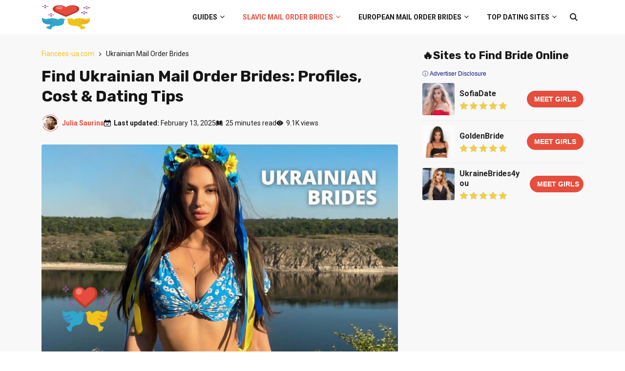

--- FILE ---
content_type: text/html; charset=UTF-8
request_url: https://fiancees-ua.com/ukrainian/
body_size: 50880
content:
<!doctype html>
<html lang="en-US">
<head>
    <meta charset="UTF-8">
    <meta name="viewport" content="width=device-width, initial-scale=1.0, minimum-scale=1.0">

    <meta name='robots' content='index, follow, max-image-preview:large, max-snippet:-1, max-video-preview:-1' />
	<style>img:is([sizes="auto" i], [sizes^="auto," i]) { contain-intrinsic-size: 3000px 1500px }</style>
	
	<!-- This site is optimized with the Yoast SEO plugin v26.8 - https://yoast.com/product/yoast-seo-wordpress/ -->
	<title>Ukrainian Brides: Meet Single Ukrainian Women For Marriage</title>
	<meta name="description" content="Have single brides from Ukraine always attracted the attention of Western men? It&#039;s definitely because of their sexy and charming appearance, but perfect Ukrainian wives have even more to offer. Read more on our website!" />
	<link rel="canonical" href="https://fiancees-ua.com/ukrainian/" />
	<meta property="og:locale" content="en_US" />
	<meta property="og:type" content="article" />
	<meta property="og:title" content="Ukrainian Brides: Meet Single Ukrainian Women For Marriage" />
	<meta property="og:description" content="Have single brides from Ukraine always attracted the attention of Western men? It&#039;s definitely because of their sexy and charming appearance, but perfect Ukrainian wives have even more to offer. Read more on our website!" />
	<meta property="og:url" content="https://fiancees-ua.com/ukrainian/" />
	<meta property="og:site_name" content="Fiancees-ua.com" />
	<meta property="article:modified_time" content="2025-02-13T07:03:09+00:00" />
	<meta property="og:image" content="https://fiancees-ua.com/wp-content/uploads/2024/08/Ukrainian-Mail-Order-Brides.jpg" />
	<meta property="og:image:width" content="1200" />
	<meta property="og:image:height" content="700" />
	<meta property="og:image:type" content="image/jpeg" />
	<meta name="twitter:card" content="summary_large_image" />
	<meta name="twitter:label1" content="Est. reading time" />
	<meta name="twitter:data1" content="25 minutes" />
	<script type="application/ld+json" class="yoast-schema-graph">{"@context":"https://schema.org","@graph":[{"@type":["WebPage","FAQPage"],"@id":"https://fiancees-ua.com/ukrainian/","url":"https://fiancees-ua.com/ukrainian/","name":"Ukrainian Brides: Meet Single Ukrainian Women For Marriage","isPartOf":{"@id":"https://fiancees-ua.com/#website"},"primaryImageOfPage":{"@id":"https://fiancees-ua.com/ukrainian/#primaryimage"},"image":{"@id":"https://fiancees-ua.com/ukrainian/#primaryimage"},"thumbnailUrl":"https://fiancees-ua.com/wp-content/uploads/2024/08/Ukrainian-Mail-Order-Brides.jpg","datePublished":"2020-02-18T22:56:19+00:00","dateModified":"2025-02-13T07:03:09+00:00","description":"Have single brides from Ukraine always attracted the attention of Western men? It's definitely because of their sexy and charming appearance, but perfect Ukrainian wives have even more to offer. Read more on our website!","breadcrumb":{"@id":"https://fiancees-ua.com/ukrainian/#breadcrumb"},"mainEntity":[{"@id":"https://fiancees-ua.com/ukrainian/#faq-question-1678888939316"},{"@id":"https://fiancees-ua.com/ukrainian/#faq-question-1678888962791"},{"@id":"https://fiancees-ua.com/ukrainian/#faq-question-1678977434946"},{"@id":"https://fiancees-ua.com/ukrainian/#faq-question-1678977450321"}],"inLanguage":"en-US","potentialAction":[{"@type":"ReadAction","target":["https://fiancees-ua.com/ukrainian/"]}]},{"@type":"ImageObject","inLanguage":"en-US","@id":"https://fiancees-ua.com/ukrainian/#primaryimage","url":"https://fiancees-ua.com/wp-content/uploads/2024/08/Ukrainian-Mail-Order-Brides.jpg","contentUrl":"https://fiancees-ua.com/wp-content/uploads/2024/08/Ukrainian-Mail-Order-Brides.jpg","width":1200,"height":700,"caption":"Ukrainian Mail Order Brides"},{"@type":"BreadcrumbList","@id":"https://fiancees-ua.com/ukrainian/#breadcrumb","itemListElement":[{"@type":"ListItem","position":1,"name":"Fiancees-ua.com","item":"https://fiancees-ua.com/"},{"@type":"ListItem","position":2,"name":"Ukrainian Mail Order Brides"}]},{"@type":"WebSite","@id":"https://fiancees-ua.com/#website","url":"https://fiancees-ua.com/","name":"Fiancees-ua.com","description":"Foreign wife finder for Western men","publisher":{"@id":"https://fiancees-ua.com/#organization"},"alternateName":"Find Fiance Now","potentialAction":[{"@type":"SearchAction","target":{"@type":"EntryPoint","urlTemplate":"https://fiancees-ua.com/?s={search_term_string}"},"query-input":{"@type":"PropertyValueSpecification","valueRequired":true,"valueName":"search_term_string"}}],"inLanguage":"en-US"},{"@type":"Organization","@id":"https://fiancees-ua.com/#organization","name":"Fiancees-UA.com","url":"https://fiancees-ua.com/","logo":{"@type":"ImageObject","inLanguage":"en-US","@id":"https://fiancees-ua.com/#/schema/logo/image/","url":"https://fiancees-ua.com/wp-content/uploads/2024/05/fiances-ua-logo.png","contentUrl":"https://fiancees-ua.com/wp-content/uploads/2024/05/fiances-ua-logo.png","width":186,"height":164,"caption":"Fiancees-UA.com"},"image":{"@id":"https://fiancees-ua.com/#/schema/logo/image/"}},{"@type":"Question","@id":"https://fiancees-ua.com/ukrainian/#faq-question-1678888939316","position":1,"url":"https://fiancees-ua.com/ukrainian/#faq-question-1678888939316","name":"How to find beautiful Ukrainian women for marriage?","answerCount":1,"acceptedAnswer":{"@type":"Answer","text":"An average Ukraine woman for marriage would prefer to join a mail order bride website to seek a partner since men registered there have more serious intentions than traditional daters. Therefore, you should join the platform that lists single Ukrainian women, communicate with them to meet potential soulmates, and learn them closer to finding the only one among them.","inLanguage":"en-US"},"inLanguage":"en-US"},{"@type":"Question","@id":"https://fiancees-ua.com/ukrainian/#faq-question-1678888962791","position":2,"url":"https://fiancees-ua.com/ukrainian/#faq-question-1678888962791","name":"Why are Ukrainian brides so popular?","answerCount":1,"acceptedAnswer":{"@type":"Answer","text":"Several factors make men want to get Ukrainian wife. Their beauty makes men’s hearts beat faster, and it’s an absolute pleasure to socialize with them thanks to their intelligence and open-mindedness. These women make amazing moms for kids and caring, loving wives focused on family. Also, they can impress with unexpected hospitality and cope with any household chores easily.","inLanguage":"en-US"},"inLanguage":"en-US"},{"@type":"Question","@id":"https://fiancees-ua.com/ukrainian/#faq-question-1678977434946","position":3,"url":"https://fiancees-ua.com/ukrainian/#faq-question-1678977434946","name":"Why are there so many Ukrainian brides?","answerCount":1,"acceptedAnswer":{"@type":"Answer","text":"Men get surprised to see that every second Slavic girl on the site is a Ukraine mail order wife, but there are clear reasons for that. These women know their price and want to have the same good partners. However, in their motherland, females outnumber men significantly, and this gap only increases. But each woman wants to be happy and loved, so she dares to look for soulmates behind the borders.","inLanguage":"en-US"},"inLanguage":"en-US"},{"@type":"Question","@id":"https://fiancees-ua.com/ukrainian/#faq-question-1678977450321","position":4,"url":"https://fiancees-ua.com/ukrainian/#faq-question-1678977450321","name":"How much does it cost to marry a Ukrainian woman?","answerCount":1,"acceptedAnswer":{"@type":"Answer","text":"The cost of marriage registration is around $5 in Ukraine, but if you want to learn the total price from meeting and wooing to visiting and marrying a Ukraine mail order bride, this amount can start from $7,000 and reach $20,000 and more. It depends much on the time you spend online, how you court your Ukrainian girlfriend, how many times you arrive in Ukraine, and whether you plan to celebrate a wedding or not.","inLanguage":"en-US"},"inLanguage":"en-US"},{"@type":"HowTo","@id":"https://fiancees-ua.com/ukrainian/#howto-1","name":"Find Ukrainian Mail Order Brides: Profiles, Cost &#038; Dating Tips","mainEntityOfPage":{"@id":"https://fiancees-ua.com/ukrainian/"},"description":"Mail order bride sites work similarly to traditional online dating platforms. They provide many opportunities to find a Ukraine girl for marriage for free, exchange photos, text messages, and even video chat. It gives additional guarantees that your interlocutor is real and helps better understand if you match each other.","totalTime":"P14DT0H0M","step":[{"@type":"HowToStep","url":"https://fiancees-ua.com/ukrainian/#how-to-step-1698409475836","name":"Fill out your profile to make it clear that you are a real, adult, and adequate man","itemListElement":[{"@type":"HowToDirection","text":"Ukrainian women appreciate men’s sincerity and desire to be open with them from the very beginning. More details provided in profile information is one of the ways to show that. Add only real information and share more about yourself to show how serious your intentions are."}]},{"@type":"HowToStep","url":"https://fiancees-ua.com/ukrainian/#how-to-step-1698409488693","name":"Pay attention to how real and diverse a girl’s photos are","itemListElement":[{"@type":"HowToDirection","text":"Every site is different, and there are various features that may take you closer to a woman you seek. Thus, if you explore an online Ukrainian marriage agency and figure out that some crucial features are missing, it’s no use to keep up with the online dating site and wait for a miracle to happen."}]},{"@type":"HowToStep","url":"https://fiancees-ua.com/ukrainian/#how-to-step-1698409492343","name":"Communicate with girls who have indicated their goals and have focused on serious relationships","itemListElement":[{"@type":"HowToDirection","text":"Many girls who join mail order bride websites do that out of pure interest, so you should analyze a girl’s profile to see if she’s willing to build something serious. Also, local ladies are looking forward to men’s initiative and messages, so discover some interesting topics to discuss and inspire them to socialize."}]},{"@type":"HowToStep","url":"https://fiancees-ua.com/ukrainian/#how-to-step-1698409496694","name":"Starting communication with a girl, immediately explain that you are looking for normal communication with a fairly quick transition to real life","itemListElement":[{"@type":"HowToDirection","text":"Not all ladies dare to be the first to contact strangers, so they want to hear from confident and courageous men. It is crucial to explain your goals of using a matchmaking site from the very beginning of your interaction and give a woman the feeling of your stability and reliability."}]},{"@type":"HowToStep","url":"https://fiancees-ua.com/ukrainian/#how-to-step-1698409501628","name":"Don't ask a girl out on a date or ask for her phone number after a 1 minute of your communication.","itemListElement":[{"@type":"HowToDirection","text":"Don't put pressure on her. Everything should happen gradually."}]}],"inLanguage":"en-US"}]}</script>
	<!-- / Yoast SEO plugin. -->


<style>
@font-face{font-family:'Roboto';font-style:italic;font-weight:400;font-stretch:normal;font-display:swap;src:url(https://fonts.gstatic.com/l/font?kit=KFOKCnqEu92Fr1Mu53ZEC9_Vu3r1gIhOszmOClHrs6ljXfMMLoHQuAX-lXYi128W0UN2&skey=c608c610063635f9&v=v50) format('woff');unicode-range:U+0460-052F, U+1C80-1C8A, U+20B4, U+2DE0-2DFF, U+A640-A69F, U+FE2E-FE2F}@font-face{font-family:'Roboto';font-style:italic;font-weight:400;font-stretch:normal;font-display:swap;src:url(https://fonts.gstatic.com/l/font?kit=KFOKCnqEu92Fr1Mu53ZEC9_Vu3r1gIhOszmOClHrs6ljXfMMLoHQuAz-lXYi128W0UN2&skey=c608c610063635f9&v=v50) format('woff');unicode-range:U+0301, U+0400-045F, U+0490-0491, U+04B0-04B1, U+2116}@font-face{font-family:'Roboto';font-style:italic;font-weight:400;font-stretch:normal;font-display:swap;src:url(https://fonts.gstatic.com/l/font?kit=KFOKCnqEu92Fr1Mu53ZEC9_Vu3r1gIhOszmOClHrs6ljXfMMLoHQuAT-lXYi128W0UN2&skey=c608c610063635f9&v=v50) format('woff');unicode-range:U+1F00-1FFF}@font-face{font-family:'Roboto';font-style:italic;font-weight:400;font-stretch:normal;font-display:swap;src:url(https://fonts.gstatic.com/l/font?kit=KFOKCnqEu92Fr1Mu53ZEC9_Vu3r1gIhOszmOClHrs6ljXfMMLoHQuAv-lXYi128W0UN2&skey=c608c610063635f9&v=v50) format('woff');unicode-range:U+0370-0377, U+037A-037F, U+0384-038A, U+038C, U+038E-03A1, U+03A3-03FF}@font-face{font-family:'Roboto';font-style:italic;font-weight:400;font-stretch:normal;font-display:swap;src:url(https://fonts.gstatic.com/l/font?kit=KFOKCnqEu92Fr1Mu53ZEC9_Vu3r1gIhOszmOClHrs6ljXfMMLoHQuHT-lXYi128W0UN2&skey=c608c610063635f9&v=v50) format('woff');unicode-range:U+0302-0303, U+0305, U+0307-0308, U+0310, U+0312, U+0315, U+031A, U+0326-0327, U+032C, U+032F-0330, U+0332-0333, U+0338, U+033A, U+0346, U+034D, U+0391-03A1, U+03A3-03A9, U+03B1-03C9, U+03D1, U+03D5-03D6, U+03F0-03F1, U+03F4-03F5, U+2016-2017, U+2034-2038, U+203C, U+2040, U+2043, U+2047, U+2050, U+2057, U+205F, U+2070-2071, U+2074-208E, U+2090-209C, U+20D0-20DC, U+20E1, U+20E5-20EF, U+2100-2112, U+2114-2115, U+2117-2121, U+2123-214F, U+2190, U+2192, U+2194-21AE, U+21B0-21E5, U+21F1-21F2, U+21F4-2211, U+2213-2214, U+2216-22FF, U+2308-230B, U+2310, U+2319, U+231C-2321, U+2336-237A, U+237C, U+2395, U+239B-23B7, U+23D0, U+23DC-23E1, U+2474-2475, U+25AF, U+25B3, U+25B7, U+25BD, U+25C1, U+25CA, U+25CC, U+25FB, U+266D-266F, U+27C0-27FF, U+2900-2AFF, U+2B0E-2B11, U+2B30-2B4C, U+2BFE, U+3030, U+FF5B, U+FF5D, U+1D400-1D7FF, U+1EE00-1EEFF}@font-face{font-family:'Roboto';font-style:italic;font-weight:400;font-stretch:normal;font-display:swap;src:url(https://fonts.gstatic.com/l/font?kit=KFOKCnqEu92Fr1Mu53ZEC9_Vu3r1gIhOszmOClHrs6ljXfMMLoHQuGb-lXYi128W0UN2&skey=c608c610063635f9&v=v50) format('woff');unicode-range:U+0001-000C, U+000E-001F, U+007F-009F, U+20DD-20E0, U+20E2-20E4, U+2150-218F, U+2190, U+2192, U+2194-2199, U+21AF, U+21E6-21F0, U+21F3, U+2218-2219, U+2299, U+22C4-22C6, U+2300-243F, U+2440-244A, U+2460-24FF, U+25A0-27BF, U+2800-28FF, U+2921-2922, U+2981, U+29BF, U+29EB, U+2B00-2BFF, U+4DC0-4DFF, U+FFF9-FFFB, U+10140-1018E, U+10190-1019C, U+101A0, U+101D0-101FD, U+102E0-102FB, U+10E60-10E7E, U+1D2C0-1D2D3, U+1D2E0-1D37F, U+1F000-1F0FF, U+1F100-1F1AD, U+1F1E6-1F1FF, U+1F30D-1F30F, U+1F315, U+1F31C, U+1F31E, U+1F320-1F32C, U+1F336, U+1F378, U+1F37D, U+1F382, U+1F393-1F39F, U+1F3A7-1F3A8, U+1F3AC-1F3AF, U+1F3C2, U+1F3C4-1F3C6, U+1F3CA-1F3CE, U+1F3D4-1F3E0, U+1F3ED, U+1F3F1-1F3F3, U+1F3F5-1F3F7, U+1F408, U+1F415, U+1F41F, U+1F426, U+1F43F, U+1F441-1F442, U+1F444, U+1F446-1F449, U+1F44C-1F44E, U+1F453, U+1F46A, U+1F47D, U+1F4A3, U+1F4B0, U+1F4B3, U+1F4B9, U+1F4BB, U+1F4BF, U+1F4C8-1F4CB, U+1F4D6, U+1F4DA, U+1F4DF, U+1F4E3-1F4E6, U+1F4EA-1F4ED, U+1F4F7, U+1F4F9-1F4FB, U+1F4FD-1F4FE, U+1F503, U+1F507-1F50B, U+1F50D, U+1F512-1F513, U+1F53E-1F54A, U+1F54F-1F5FA, U+1F610, U+1F650-1F67F, U+1F687, U+1F68D, U+1F691, U+1F694, U+1F698, U+1F6AD, U+1F6B2, U+1F6B9-1F6BA, U+1F6BC, U+1F6C6-1F6CF, U+1F6D3-1F6D7, U+1F6E0-1F6EA, U+1F6F0-1F6F3, U+1F6F7-1F6FC, U+1F700-1F7FF, U+1F800-1F80B, U+1F810-1F847, U+1F850-1F859, U+1F860-1F887, U+1F890-1F8AD, U+1F8B0-1F8BB, U+1F8C0-1F8C1, U+1F900-1F90B, U+1F93B, U+1F946, U+1F984, U+1F996, U+1F9E9, U+1FA00-1FA6F, U+1FA70-1FA7C, U+1FA80-1FA89, U+1FA8F-1FAC6, U+1FACE-1FADC, U+1FADF-1FAE9, U+1FAF0-1FAF8, U+1FB00-1FBFF}@font-face{font-family:'Roboto';font-style:italic;font-weight:400;font-stretch:normal;font-display:swap;src:url(https://fonts.gstatic.com/l/font?kit=KFOKCnqEu92Fr1Mu53ZEC9_Vu3r1gIhOszmOClHrs6ljXfMMLoHQuAf-lXYi128W0UN2&skey=c608c610063635f9&v=v50) format('woff');unicode-range:U+0102-0103, U+0110-0111, U+0128-0129, U+0168-0169, U+01A0-01A1, U+01AF-01B0, U+0300-0301, U+0303-0304, U+0308-0309, U+0323, U+0329, U+1EA0-1EF9, U+20AB}@font-face{font-family:'Roboto';font-style:italic;font-weight:400;font-stretch:normal;font-display:swap;src:url(https://fonts.gstatic.com/l/font?kit=KFOKCnqEu92Fr1Mu53ZEC9_Vu3r1gIhOszmOClHrs6ljXfMMLoHQuAb-lXYi128W0UN2&skey=c608c610063635f9&v=v50) format('woff');unicode-range:U+0100-02BA, U+02BD-02C5, U+02C7-02CC, U+02CE-02D7, U+02DD-02FF, U+0304, U+0308, U+0329, U+1D00-1DBF, U+1E00-1E9F, U+1EF2-1EFF, U+2020, U+20A0-20AB, U+20AD-20C0, U+2113, U+2C60-2C7F, U+A720-A7FF}@font-face{font-family:'Roboto';font-style:italic;font-weight:400;font-stretch:normal;font-display:swap;src:url(https://fonts.gstatic.com/l/font?kit=KFOKCnqEu92Fr1Mu53ZEC9_Vu3r1gIhOszmOClHrs6ljXfMMLoHQuAj-lXYi128W0Q&skey=c608c610063635f9&v=v50) format('woff');unicode-range:U+0000-00FF, U+0131, U+0152-0153, U+02BB-02BC, U+02C6, U+02DA, U+02DC, U+0304, U+0308, U+0329, U+2000-206F, U+20AC, U+2122, U+2191, U+2193, U+2212, U+2215, U+FEFF, U+FFFD}@font-face{font-family:'Roboto';font-style:normal;font-weight:400;font-stretch:normal;font-display:swap;src:url(https://fonts.gstatic.com/l/font?kit=KFOMCnqEu92Fr1ME7kSn66aGLdTylUAMQXC89YmC2DPNWubEbVmZiAz0klQm_20O0g&skey=a0a0114a1dcab3ac&v=v50) format('woff');unicode-range:U+0460-052F, U+1C80-1C8A, U+20B4, U+2DE0-2DFF, U+A640-A69F, U+FE2E-FE2F}@font-face{font-family:'Roboto';font-style:normal;font-weight:400;font-stretch:normal;font-display:swap;src:url(https://fonts.gstatic.com/l/font?kit=KFOMCnqEu92Fr1ME7kSn66aGLdTylUAMQXC89YmC2DPNWubEbVmQiAz0klQm_20O0g&skey=a0a0114a1dcab3ac&v=v50) format('woff');unicode-range:U+0301, U+0400-045F, U+0490-0491, U+04B0-04B1, U+2116}@font-face{font-family:'Roboto';font-style:normal;font-weight:400;font-stretch:normal;font-display:swap;src:url(https://fonts.gstatic.com/l/font?kit=KFOMCnqEu92Fr1ME7kSn66aGLdTylUAMQXC89YmC2DPNWubEbVmYiAz0klQm_20O0g&skey=a0a0114a1dcab3ac&v=v50) format('woff');unicode-range:U+1F00-1FFF}@font-face{font-family:'Roboto';font-style:normal;font-weight:400;font-stretch:normal;font-display:swap;src:url(https://fonts.gstatic.com/l/font?kit=KFOMCnqEu92Fr1ME7kSn66aGLdTylUAMQXC89YmC2DPNWubEbVmXiAz0klQm_20O0g&skey=a0a0114a1dcab3ac&v=v50) format('woff');unicode-range:U+0370-0377, U+037A-037F, U+0384-038A, U+038C, U+038E-03A1, U+03A3-03FF}@font-face{font-family:'Roboto';font-style:normal;font-weight:400;font-stretch:normal;font-display:swap;src:url(https://fonts.gstatic.com/l/font?kit=KFOMCnqEu92Fr1ME7kSn66aGLdTylUAMQXC89YmC2DPNWubEbVnoiAz0klQm_20O0g&skey=a0a0114a1dcab3ac&v=v50) format('woff');unicode-range:U+0302-0303, U+0305, U+0307-0308, U+0310, U+0312, U+0315, U+031A, U+0326-0327, U+032C, U+032F-0330, U+0332-0333, U+0338, U+033A, U+0346, U+034D, U+0391-03A1, U+03A3-03A9, U+03B1-03C9, U+03D1, U+03D5-03D6, U+03F0-03F1, U+03F4-03F5, U+2016-2017, U+2034-2038, U+203C, U+2040, U+2043, U+2047, U+2050, U+2057, U+205F, U+2070-2071, U+2074-208E, U+2090-209C, U+20D0-20DC, U+20E1, U+20E5-20EF, U+2100-2112, U+2114-2115, U+2117-2121, U+2123-214F, U+2190, U+2192, U+2194-21AE, U+21B0-21E5, U+21F1-21F2, U+21F4-2211, U+2213-2214, U+2216-22FF, U+2308-230B, U+2310, U+2319, U+231C-2321, U+2336-237A, U+237C, U+2395, U+239B-23B7, U+23D0, U+23DC-23E1, U+2474-2475, U+25AF, U+25B3, U+25B7, U+25BD, U+25C1, U+25CA, U+25CC, U+25FB, U+266D-266F, U+27C0-27FF, U+2900-2AFF, U+2B0E-2B11, U+2B30-2B4C, U+2BFE, U+3030, U+FF5B, U+FF5D, U+1D400-1D7FF, U+1EE00-1EEFF}@font-face{font-family:'Roboto';font-style:normal;font-weight:400;font-stretch:normal;font-display:swap;src:url(https://fonts.gstatic.com/l/font?kit=KFOMCnqEu92Fr1ME7kSn66aGLdTylUAMQXC89YmC2DPNWubEbVn6iAz0klQm_20O0g&skey=a0a0114a1dcab3ac&v=v50) format('woff');unicode-range:U+0001-000C, U+000E-001F, U+007F-009F, U+20DD-20E0, U+20E2-20E4, U+2150-218F, U+2190, U+2192, U+2194-2199, U+21AF, U+21E6-21F0, U+21F3, U+2218-2219, U+2299, U+22C4-22C6, U+2300-243F, U+2440-244A, U+2460-24FF, U+25A0-27BF, U+2800-28FF, U+2921-2922, U+2981, U+29BF, U+29EB, U+2B00-2BFF, U+4DC0-4DFF, U+FFF9-FFFB, U+10140-1018E, U+10190-1019C, U+101A0, U+101D0-101FD, U+102E0-102FB, U+10E60-10E7E, U+1D2C0-1D2D3, U+1D2E0-1D37F, U+1F000-1F0FF, U+1F100-1F1AD, U+1F1E6-1F1FF, U+1F30D-1F30F, U+1F315, U+1F31C, U+1F31E, U+1F320-1F32C, U+1F336, U+1F378, U+1F37D, U+1F382, U+1F393-1F39F, U+1F3A7-1F3A8, U+1F3AC-1F3AF, U+1F3C2, U+1F3C4-1F3C6, U+1F3CA-1F3CE, U+1F3D4-1F3E0, U+1F3ED, U+1F3F1-1F3F3, U+1F3F5-1F3F7, U+1F408, U+1F415, U+1F41F, U+1F426, U+1F43F, U+1F441-1F442, U+1F444, U+1F446-1F449, U+1F44C-1F44E, U+1F453, U+1F46A, U+1F47D, U+1F4A3, U+1F4B0, U+1F4B3, U+1F4B9, U+1F4BB, U+1F4BF, U+1F4C8-1F4CB, U+1F4D6, U+1F4DA, U+1F4DF, U+1F4E3-1F4E6, U+1F4EA-1F4ED, U+1F4F7, U+1F4F9-1F4FB, U+1F4FD-1F4FE, U+1F503, U+1F507-1F50B, U+1F50D, U+1F512-1F513, U+1F53E-1F54A, U+1F54F-1F5FA, U+1F610, U+1F650-1F67F, U+1F687, U+1F68D, U+1F691, U+1F694, U+1F698, U+1F6AD, U+1F6B2, U+1F6B9-1F6BA, U+1F6BC, U+1F6C6-1F6CF, U+1F6D3-1F6D7, U+1F6E0-1F6EA, U+1F6F0-1F6F3, U+1F6F7-1F6FC, U+1F700-1F7FF, U+1F800-1F80B, U+1F810-1F847, U+1F850-1F859, U+1F860-1F887, U+1F890-1F8AD, U+1F8B0-1F8BB, U+1F8C0-1F8C1, U+1F900-1F90B, U+1F93B, U+1F946, U+1F984, U+1F996, U+1F9E9, U+1FA00-1FA6F, U+1FA70-1FA7C, U+1FA80-1FA89, U+1FA8F-1FAC6, U+1FACE-1FADC, U+1FADF-1FAE9, U+1FAF0-1FAF8, U+1FB00-1FBFF}@font-face{font-family:'Roboto';font-style:normal;font-weight:400;font-stretch:normal;font-display:swap;src:url(https://fonts.gstatic.com/l/font?kit=KFOMCnqEu92Fr1ME7kSn66aGLdTylUAMQXC89YmC2DPNWubEbVmbiAz0klQm_20O0g&skey=a0a0114a1dcab3ac&v=v50) format('woff');unicode-range:U+0102-0103, U+0110-0111, U+0128-0129, U+0168-0169, U+01A0-01A1, U+01AF-01B0, U+0300-0301, U+0303-0304, U+0308-0309, U+0323, U+0329, U+1EA0-1EF9, U+20AB}@font-face{font-family:'Roboto';font-style:normal;font-weight:400;font-stretch:normal;font-display:swap;src:url(https://fonts.gstatic.com/l/font?kit=KFOMCnqEu92Fr1ME7kSn66aGLdTylUAMQXC89YmC2DPNWubEbVmaiAz0klQm_20O0g&skey=a0a0114a1dcab3ac&v=v50) format('woff');unicode-range:U+0100-02BA, U+02BD-02C5, U+02C7-02CC, U+02CE-02D7, U+02DD-02FF, U+0304, U+0308, U+0329, U+1D00-1DBF, U+1E00-1E9F, U+1EF2-1EFF, U+2020, U+20A0-20AB, U+20AD-20C0, U+2113, U+2C60-2C7F, U+A720-A7FF}@font-face{font-family:'Roboto';font-style:normal;font-weight:400;font-stretch:normal;font-display:swap;src:url(https://fonts.gstatic.com/l/font?kit=KFOMCnqEu92Fr1ME7kSn66aGLdTylUAMQXC89YmC2DPNWubEbVmUiAz0klQm_20&skey=a0a0114a1dcab3ac&v=v50) format('woff');unicode-range:U+0000-00FF, U+0131, U+0152-0153, U+02BB-02BC, U+02C6, U+02DA, U+02DC, U+0304, U+0308, U+0329, U+2000-206F, U+20AC, U+2122, U+2191, U+2193, U+2212, U+2215, U+FEFF, U+FFFD}@font-face{font-family:'Roboto';font-style:normal;font-weight:700;font-stretch:normal;font-display:swap;src:url(https://fonts.gstatic.com/l/font?kit=KFOMCnqEu92Fr1ME7kSn66aGLdTylUAMQXC89YmC2DPNWuYjalmZiAz0klQm_20O0g&skey=a0a0114a1dcab3ac&v=v50) format('woff');unicode-range:U+0460-052F, U+1C80-1C8A, U+20B4, U+2DE0-2DFF, U+A640-A69F, U+FE2E-FE2F}@font-face{font-family:'Roboto';font-style:normal;font-weight:700;font-stretch:normal;font-display:swap;src:url(https://fonts.gstatic.com/l/font?kit=KFOMCnqEu92Fr1ME7kSn66aGLdTylUAMQXC89YmC2DPNWuYjalmQiAz0klQm_20O0g&skey=a0a0114a1dcab3ac&v=v50) format('woff');unicode-range:U+0301, U+0400-045F, U+0490-0491, U+04B0-04B1, U+2116}@font-face{font-family:'Roboto';font-style:normal;font-weight:700;font-stretch:normal;font-display:swap;src:url(https://fonts.gstatic.com/l/font?kit=KFOMCnqEu92Fr1ME7kSn66aGLdTylUAMQXC89YmC2DPNWuYjalmYiAz0klQm_20O0g&skey=a0a0114a1dcab3ac&v=v50) format('woff');unicode-range:U+1F00-1FFF}@font-face{font-family:'Roboto';font-style:normal;font-weight:700;font-stretch:normal;font-display:swap;src:url(https://fonts.gstatic.com/l/font?kit=KFOMCnqEu92Fr1ME7kSn66aGLdTylUAMQXC89YmC2DPNWuYjalmXiAz0klQm_20O0g&skey=a0a0114a1dcab3ac&v=v50) format('woff');unicode-range:U+0370-0377, U+037A-037F, U+0384-038A, U+038C, U+038E-03A1, U+03A3-03FF}@font-face{font-family:'Roboto';font-style:normal;font-weight:700;font-stretch:normal;font-display:swap;src:url(https://fonts.gstatic.com/l/font?kit=KFOMCnqEu92Fr1ME7kSn66aGLdTylUAMQXC89YmC2DPNWuYjalnoiAz0klQm_20O0g&skey=a0a0114a1dcab3ac&v=v50) format('woff');unicode-range:U+0302-0303, U+0305, U+0307-0308, U+0310, U+0312, U+0315, U+031A, U+0326-0327, U+032C, U+032F-0330, U+0332-0333, U+0338, U+033A, U+0346, U+034D, U+0391-03A1, U+03A3-03A9, U+03B1-03C9, U+03D1, U+03D5-03D6, U+03F0-03F1, U+03F4-03F5, U+2016-2017, U+2034-2038, U+203C, U+2040, U+2043, U+2047, U+2050, U+2057, U+205F, U+2070-2071, U+2074-208E, U+2090-209C, U+20D0-20DC, U+20E1, U+20E5-20EF, U+2100-2112, U+2114-2115, U+2117-2121, U+2123-214F, U+2190, U+2192, U+2194-21AE, U+21B0-21E5, U+21F1-21F2, U+21F4-2211, U+2213-2214, U+2216-22FF, U+2308-230B, U+2310, U+2319, U+231C-2321, U+2336-237A, U+237C, U+2395, U+239B-23B7, U+23D0, U+23DC-23E1, U+2474-2475, U+25AF, U+25B3, U+25B7, U+25BD, U+25C1, U+25CA, U+25CC, U+25FB, U+266D-266F, U+27C0-27FF, U+2900-2AFF, U+2B0E-2B11, U+2B30-2B4C, U+2BFE, U+3030, U+FF5B, U+FF5D, U+1D400-1D7FF, U+1EE00-1EEFF}@font-face{font-family:'Roboto';font-style:normal;font-weight:700;font-stretch:normal;font-display:swap;src:url(https://fonts.gstatic.com/l/font?kit=KFOMCnqEu92Fr1ME7kSn66aGLdTylUAMQXC89YmC2DPNWuYjaln6iAz0klQm_20O0g&skey=a0a0114a1dcab3ac&v=v50) format('woff');unicode-range:U+0001-000C, U+000E-001F, U+007F-009F, U+20DD-20E0, U+20E2-20E4, U+2150-218F, U+2190, U+2192, U+2194-2199, U+21AF, U+21E6-21F0, U+21F3, U+2218-2219, U+2299, U+22C4-22C6, U+2300-243F, U+2440-244A, U+2460-24FF, U+25A0-27BF, U+2800-28FF, U+2921-2922, U+2981, U+29BF, U+29EB, U+2B00-2BFF, U+4DC0-4DFF, U+FFF9-FFFB, U+10140-1018E, U+10190-1019C, U+101A0, U+101D0-101FD, U+102E0-102FB, U+10E60-10E7E, U+1D2C0-1D2D3, U+1D2E0-1D37F, U+1F000-1F0FF, U+1F100-1F1AD, U+1F1E6-1F1FF, U+1F30D-1F30F, U+1F315, U+1F31C, U+1F31E, U+1F320-1F32C, U+1F336, U+1F378, U+1F37D, U+1F382, U+1F393-1F39F, U+1F3A7-1F3A8, U+1F3AC-1F3AF, U+1F3C2, U+1F3C4-1F3C6, U+1F3CA-1F3CE, U+1F3D4-1F3E0, U+1F3ED, U+1F3F1-1F3F3, U+1F3F5-1F3F7, U+1F408, U+1F415, U+1F41F, U+1F426, U+1F43F, U+1F441-1F442, U+1F444, U+1F446-1F449, U+1F44C-1F44E, U+1F453, U+1F46A, U+1F47D, U+1F4A3, U+1F4B0, U+1F4B3, U+1F4B9, U+1F4BB, U+1F4BF, U+1F4C8-1F4CB, U+1F4D6, U+1F4DA, U+1F4DF, U+1F4E3-1F4E6, U+1F4EA-1F4ED, U+1F4F7, U+1F4F9-1F4FB, U+1F4FD-1F4FE, U+1F503, U+1F507-1F50B, U+1F50D, U+1F512-1F513, U+1F53E-1F54A, U+1F54F-1F5FA, U+1F610, U+1F650-1F67F, U+1F687, U+1F68D, U+1F691, U+1F694, U+1F698, U+1F6AD, U+1F6B2, U+1F6B9-1F6BA, U+1F6BC, U+1F6C6-1F6CF, U+1F6D3-1F6D7, U+1F6E0-1F6EA, U+1F6F0-1F6F3, U+1F6F7-1F6FC, U+1F700-1F7FF, U+1F800-1F80B, U+1F810-1F847, U+1F850-1F859, U+1F860-1F887, U+1F890-1F8AD, U+1F8B0-1F8BB, U+1F8C0-1F8C1, U+1F900-1F90B, U+1F93B, U+1F946, U+1F984, U+1F996, U+1F9E9, U+1FA00-1FA6F, U+1FA70-1FA7C, U+1FA80-1FA89, U+1FA8F-1FAC6, U+1FACE-1FADC, U+1FADF-1FAE9, U+1FAF0-1FAF8, U+1FB00-1FBFF}@font-face{font-family:'Roboto';font-style:normal;font-weight:700;font-stretch:normal;font-display:swap;src:url(https://fonts.gstatic.com/l/font?kit=KFOMCnqEu92Fr1ME7kSn66aGLdTylUAMQXC89YmC2DPNWuYjalmbiAz0klQm_20O0g&skey=a0a0114a1dcab3ac&v=v50) format('woff');unicode-range:U+0102-0103, U+0110-0111, U+0128-0129, U+0168-0169, U+01A0-01A1, U+01AF-01B0, U+0300-0301, U+0303-0304, U+0308-0309, U+0323, U+0329, U+1EA0-1EF9, U+20AB}@font-face{font-family:'Roboto';font-style:normal;font-weight:700;font-stretch:normal;font-display:swap;src:url(https://fonts.gstatic.com/l/font?kit=KFOMCnqEu92Fr1ME7kSn66aGLdTylUAMQXC89YmC2DPNWuYjalmaiAz0klQm_20O0g&skey=a0a0114a1dcab3ac&v=v50) format('woff');unicode-range:U+0100-02BA, U+02BD-02C5, U+02C7-02CC, U+02CE-02D7, U+02DD-02FF, U+0304, U+0308, U+0329, U+1D00-1DBF, U+1E00-1E9F, U+1EF2-1EFF, U+2020, U+20A0-20AB, U+20AD-20C0, U+2113, U+2C60-2C7F, U+A720-A7FF}@font-face{font-family:'Roboto';font-style:normal;font-weight:700;font-stretch:normal;font-display:swap;src:url(https://fonts.gstatic.com/l/font?kit=KFOMCnqEu92Fr1ME7kSn66aGLdTylUAMQXC89YmC2DPNWuYjalmUiAz0klQm_20&skey=a0a0114a1dcab3ac&v=v50) format('woff');unicode-range:U+0000-00FF, U+0131, U+0152-0153, U+02BB-02BC, U+02C6, U+02DA, U+02DC, U+0304, U+0308, U+0329, U+2000-206F, U+20AC, U+2122, U+2191, U+2193, U+2212, U+2215, U+FEFF, U+FFFD}@font-face{font-family:'Rubik';font-style:normal;font-weight:400;font-display:swap;src:url(https://fonts.gstatic.com/l/font?kit=iJWZBXyIfDnIV5PNhY1KTN7Z-Yh-B4iFUkUzdYPFkaVNA6w&skey=cee854e66788286d&v=v31) format('woff');unicode-range:U+0600-06FF, U+0750-077F, U+0870-088E, U+0890-0891, U+0897-08E1, U+08E3-08FF, U+200C-200E, U+2010-2011, U+204F, U+2E41, U+FB50-FDFF, U+FE70-FE74, U+FE76-FEFC, U+102E0-102FB, U+10E60-10E7E, U+10EC2-10EC4, U+10EFC-10EFF, U+1EE00-1EE03, U+1EE05-1EE1F, U+1EE21-1EE22, U+1EE24, U+1EE27, U+1EE29-1EE32, U+1EE34-1EE37, U+1EE39, U+1EE3B, U+1EE42, U+1EE47, U+1EE49, U+1EE4B, U+1EE4D-1EE4F, U+1EE51-1EE52, U+1EE54, U+1EE57, U+1EE59, U+1EE5B, U+1EE5D, U+1EE5F, U+1EE61-1EE62, U+1EE64, U+1EE67-1EE6A, U+1EE6C-1EE72, U+1EE74-1EE77, U+1EE79-1EE7C, U+1EE7E, U+1EE80-1EE89, U+1EE8B-1EE9B, U+1EEA1-1EEA3, U+1EEA5-1EEA9, U+1EEAB-1EEBB, U+1EEF0-1EEF1}@font-face{font-family:'Rubik';font-style:normal;font-weight:400;font-display:swap;src:url(https://fonts.gstatic.com/l/font?kit=iJWZBXyIfDnIV5PNhY1KTN7Z-Yh-B4iFWkUzdYPFkaVNA6w&skey=cee854e66788286d&v=v31) format('woff');unicode-range:U+0460-052F, U+1C80-1C8A, U+20B4, U+2DE0-2DFF, U+A640-A69F, U+FE2E-FE2F}@font-face{font-family:'Rubik';font-style:normal;font-weight:400;font-display:swap;src:url(https://fonts.gstatic.com/l/font?kit=iJWZBXyIfDnIV5PNhY1KTN7Z-Yh-B4iFU0UzdYPFkaVNA6w&skey=cee854e66788286d&v=v31) format('woff');unicode-range:U+0301, U+0400-045F, U+0490-0491, U+04B0-04B1, U+2116}@font-face{font-family:'Rubik';font-style:normal;font-weight:400;font-display:swap;src:url(https://fonts.gstatic.com/l/font?kit=iJWZBXyIfDnIV5PNhY1KTN7Z-Yh-B4iFVUUzdYPFkaVNA6w&skey=cee854e66788286d&v=v31) format('woff');unicode-range:U+0307-0308, U+0590-05FF, U+200C-2010, U+20AA, U+25CC, U+FB1D-FB4F}@font-face{font-family:'Rubik';font-style:normal;font-weight:400;font-display:swap;src:url(https://fonts.gstatic.com/l/font?kit=iJWZBXyIfDnIV5PNhY1KTN7Z-Yh-B4iFWUUzdYPFkaVNA6w&skey=cee854e66788286d&v=v31) format('woff');unicode-range:U+0100-02BA, U+02BD-02C5, U+02C7-02CC, U+02CE-02D7, U+02DD-02FF, U+0304, U+0308, U+0329, U+1D00-1DBF, U+1E00-1E9F, U+1EF2-1EFF, U+2020, U+20A0-20AB, U+20AD-20C0, U+2113, U+2C60-2C7F, U+A720-A7FF}@font-face{font-family:'Rubik';font-style:normal;font-weight:400;font-display:swap;src:url(https://fonts.gstatic.com/l/font?kit=iJWZBXyIfDnIV5PNhY1KTN7Z-Yh-B4iFV0UzdYPFkaVN&skey=cee854e66788286d&v=v31) format('woff');unicode-range:U+0000-00FF, U+0131, U+0152-0153, U+02BB-02BC, U+02C6, U+02DA, U+02DC, U+0304, U+0308, U+0329, U+2000-206F, U+20AC, U+2122, U+2191, U+2193, U+2212, U+2215, U+FEFF, U+FFFD}@font-face{font-family:'Rubik';font-style:normal;font-weight:700;font-display:swap;src:url(https://fonts.gstatic.com/l/font?kit=iJWZBXyIfDnIV5PNhY1KTN7Z-Yh-4I-FUkUzdYPFkaVNA6w&skey=cee854e66788286d&v=v31) format('woff');unicode-range:U+0600-06FF, U+0750-077F, U+0870-088E, U+0890-0891, U+0897-08E1, U+08E3-08FF, U+200C-200E, U+2010-2011, U+204F, U+2E41, U+FB50-FDFF, U+FE70-FE74, U+FE76-FEFC, U+102E0-102FB, U+10E60-10E7E, U+10EC2-10EC4, U+10EFC-10EFF, U+1EE00-1EE03, U+1EE05-1EE1F, U+1EE21-1EE22, U+1EE24, U+1EE27, U+1EE29-1EE32, U+1EE34-1EE37, U+1EE39, U+1EE3B, U+1EE42, U+1EE47, U+1EE49, U+1EE4B, U+1EE4D-1EE4F, U+1EE51-1EE52, U+1EE54, U+1EE57, U+1EE59, U+1EE5B, U+1EE5D, U+1EE5F, U+1EE61-1EE62, U+1EE64, U+1EE67-1EE6A, U+1EE6C-1EE72, U+1EE74-1EE77, U+1EE79-1EE7C, U+1EE7E, U+1EE80-1EE89, U+1EE8B-1EE9B, U+1EEA1-1EEA3, U+1EEA5-1EEA9, U+1EEAB-1EEBB, U+1EEF0-1EEF1}@font-face{font-family:'Rubik';font-style:normal;font-weight:700;font-display:swap;src:url(https://fonts.gstatic.com/l/font?kit=iJWZBXyIfDnIV5PNhY1KTN7Z-Yh-4I-FWkUzdYPFkaVNA6w&skey=cee854e66788286d&v=v31) format('woff');unicode-range:U+0460-052F, U+1C80-1C8A, U+20B4, U+2DE0-2DFF, U+A640-A69F, U+FE2E-FE2F}@font-face{font-family:'Rubik';font-style:normal;font-weight:700;font-display:swap;src:url(https://fonts.gstatic.com/l/font?kit=iJWZBXyIfDnIV5PNhY1KTN7Z-Yh-4I-FU0UzdYPFkaVNA6w&skey=cee854e66788286d&v=v31) format('woff');unicode-range:U+0301, U+0400-045F, U+0490-0491, U+04B0-04B1, U+2116}@font-face{font-family:'Rubik';font-style:normal;font-weight:700;font-display:swap;src:url(https://fonts.gstatic.com/l/font?kit=iJWZBXyIfDnIV5PNhY1KTN7Z-Yh-4I-FVUUzdYPFkaVNA6w&skey=cee854e66788286d&v=v31) format('woff');unicode-range:U+0307-0308, U+0590-05FF, U+200C-2010, U+20AA, U+25CC, U+FB1D-FB4F}@font-face{font-family:'Rubik';font-style:normal;font-weight:700;font-display:swap;src:url(https://fonts.gstatic.com/l/font?kit=iJWZBXyIfDnIV5PNhY1KTN7Z-Yh-4I-FWUUzdYPFkaVNA6w&skey=cee854e66788286d&v=v31) format('woff');unicode-range:U+0100-02BA, U+02BD-02C5, U+02C7-02CC, U+02CE-02D7, U+02DD-02FF, U+0304, U+0308, U+0329, U+1D00-1DBF, U+1E00-1E9F, U+1EF2-1EFF, U+2020, U+20A0-20AB, U+20AD-20C0, U+2113, U+2C60-2C7F, U+A720-A7FF}@font-face{font-family:'Rubik';font-style:normal;font-weight:700;font-display:swap;src:url(https://fonts.gstatic.com/l/font?kit=iJWZBXyIfDnIV5PNhY1KTN7Z-Yh-4I-FV0UzdYPFkaVN&skey=cee854e66788286d&v=v31) format('woff');unicode-range:U+0000-00FF, U+0131, U+0152-0153, U+02BB-02BC, U+02C6, U+02DA, U+02DC, U+0304, U+0308, U+0329, U+2000-206F, U+20AC, U+2122, U+2191, U+2193, U+2212, U+2215, U+FEFF, U+FFFD}</style><script>
window._wpemojiSettings = {"baseUrl":"https:\/\/s.w.org\/images\/core\/emoji\/16.0.1\/72x72\/","ext":".png","svgUrl":"https:\/\/s.w.org\/images\/core\/emoji\/16.0.1\/svg\/","svgExt":".svg","source":{"concatemoji":"https:\/\/fiancees-ua.com\/wp-includes\/js\/wp-emoji-release.min.js?ver=6.8.3"}};
/*! This file is auto-generated */
!function(s,n){var o,i,e;function c(e){try{var t={supportTests:e,timestamp:(new Date).valueOf()};sessionStorage.setItem(o,JSON.stringify(t))}catch(e){}}function p(e,t,n){e.clearRect(0,0,e.canvas.width,e.canvas.height),e.fillText(t,0,0);var t=new Uint32Array(e.getImageData(0,0,e.canvas.width,e.canvas.height).data),a=(e.clearRect(0,0,e.canvas.width,e.canvas.height),e.fillText(n,0,0),new Uint32Array(e.getImageData(0,0,e.canvas.width,e.canvas.height).data));return t.every(function(e,t){return e===a[t]})}function u(e,t){e.clearRect(0,0,e.canvas.width,e.canvas.height),e.fillText(t,0,0);for(var n=e.getImageData(16,16,1,1),a=0;a<n.data.length;a++)if(0!==n.data[a])return!1;return!0}function f(e,t,n,a){switch(t){case"flag":return n(e,"\ud83c\udff3\ufe0f\u200d\u26a7\ufe0f","\ud83c\udff3\ufe0f\u200b\u26a7\ufe0f")?!1:!n(e,"\ud83c\udde8\ud83c\uddf6","\ud83c\udde8\u200b\ud83c\uddf6")&&!n(e,"\ud83c\udff4\udb40\udc67\udb40\udc62\udb40\udc65\udb40\udc6e\udb40\udc67\udb40\udc7f","\ud83c\udff4\u200b\udb40\udc67\u200b\udb40\udc62\u200b\udb40\udc65\u200b\udb40\udc6e\u200b\udb40\udc67\u200b\udb40\udc7f");case"emoji":return!a(e,"\ud83e\udedf")}return!1}function g(e,t,n,a){var r="undefined"!=typeof WorkerGlobalScope&&self instanceof WorkerGlobalScope?new OffscreenCanvas(300,150):s.createElement("canvas"),o=r.getContext("2d",{willReadFrequently:!0}),i=(o.textBaseline="top",o.font="600 32px Arial",{});return e.forEach(function(e){i[e]=t(o,e,n,a)}),i}function t(e){var t=s.createElement("script");t.src=e,t.defer=!0,s.head.appendChild(t)}"undefined"!=typeof Promise&&(o="wpEmojiSettingsSupports",i=["flag","emoji"],n.supports={everything:!0,everythingExceptFlag:!0},e=new Promise(function(e){s.addEventListener("DOMContentLoaded",e,{once:!0})}),new Promise(function(t){var n=function(){try{var e=JSON.parse(sessionStorage.getItem(o));if("object"==typeof e&&"number"==typeof e.timestamp&&(new Date).valueOf()<e.timestamp+604800&&"object"==typeof e.supportTests)return e.supportTests}catch(e){}return null}();if(!n){if("undefined"!=typeof Worker&&"undefined"!=typeof OffscreenCanvas&&"undefined"!=typeof URL&&URL.createObjectURL&&"undefined"!=typeof Blob)try{var e="postMessage("+g.toString()+"("+[JSON.stringify(i),f.toString(),p.toString(),u.toString()].join(",")+"));",a=new Blob([e],{type:"text/javascript"}),r=new Worker(URL.createObjectURL(a),{name:"wpTestEmojiSupports"});return void(r.onmessage=function(e){c(n=e.data),r.terminate(),t(n)})}catch(e){}c(n=g(i,f,p,u))}t(n)}).then(function(e){for(var t in e)n.supports[t]=e[t],n.supports.everything=n.supports.everything&&n.supports[t],"flag"!==t&&(n.supports.everythingExceptFlag=n.supports.everythingExceptFlag&&n.supports[t]);n.supports.everythingExceptFlag=n.supports.everythingExceptFlag&&!n.supports.flag,n.DOMReady=!1,n.readyCallback=function(){n.DOMReady=!0}}).then(function(){return e}).then(function(){var e;n.supports.everything||(n.readyCallback(),(e=n.source||{}).concatemoji?t(e.concatemoji):e.wpemoji&&e.twemoji&&(t(e.twemoji),t(e.wpemoji)))}))}((window,document),window._wpemojiSettings);
</script>

<style id='wp-emoji-styles-inline-css'>

	img.wp-smiley, img.emoji {
		display: inline !important;
		border: none !important;
		box-shadow: none !important;
		height: 1em !important;
		width: 1em !important;
		margin: 0 0.07em !important;
		vertical-align: -0.1em !important;
		background: none !important;
		padding: 0 !important;
	}
</style>
<link rel='stylesheet' id='wp-block-library-css' href='https://fiancees-ua.com/wp-includes/css/dist/block-library/style.min.css?ver=6.8.3' media='all' />
<style id='classic-theme-styles-inline-css'>
/*! This file is auto-generated */
.wp-block-button__link{color:#fff;background-color:#32373c;border-radius:9999px;box-shadow:none;text-decoration:none;padding:calc(.667em + 2px) calc(1.333em + 2px);font-size:1.125em}.wp-block-file__button{background:#32373c;color:#fff;text-decoration:none}
</style>
<style id='cpm-gutenberg-blocks-table-with-heading-style-inline-css'>
.wp-block-cpm-gutenberg-blocks-table-with-heading.style-1{background-color:rgba(171,184,195,.15);border-color:hsla(0,0%,84%,.3);border-radius:20px;border-width:0!important;box-shadow:5px 5px 20px hsla(0,0%,84%,.3);margin:25px auto;padding:3px}.wp-block-cpm-gutenberg-blocks-table-with-heading.style-1 .cpm-block-heading{border-radius:17px 17px 0 0;color:#90908b;font-size:18px;font-weight:700;line-height:1.2;margin:0;padding:15px 30px}.wp-block-cpm-gutenberg-blocks-table-with-heading.style-1 .cpm-block-heading:after,.wp-block-cpm-gutenberg-blocks-table-with-heading.style-1 .cpm-block-heading:before{display:none}.wp-block-cpm-gutenberg-blocks-table-with-heading.style-1 .cpm-block-heading+.cpm-block-table{border-radius:0 0 17px 17px}.wp-block-cpm-gutenberg-blocks-table-with-heading.style-1 .block-editor-block-list__layout,.wp-block-cpm-gutenberg-blocks-table-with-heading.style-1 .block-editor-inner-blocks{border-color:inherit!important}.wp-block-cpm-gutenberg-blocks-table-with-heading.style-1 .cpm-block-table{background:#fff;border-color:inherit!important;border-radius:17px;box-shadow:none;margin:0!important;padding:5px 24px}.wp-block-cpm-gutenberg-blocks-table-with-heading.style-1 .cpm-block-table.wp-block{border-radius:0 0 17px 17px}.wp-block-cpm-gutenberg-blocks-table-with-heading.style-1 .cpm-block-table table{border-collapse:collapse!important;border-color:inherit!important;border-radius:0;border-width:0!important;box-shadow:none;margin-bottom:0}.wp-block-cpm-gutenberg-blocks-table-with-heading.style-1 .cpm-block-table table tr{background:#fff;border-bottom:1px solid hsla(0,0%,84%,.3);border-color:inherit!important}.wp-block-cpm-gutenberg-blocks-table-with-heading.style-1 .cpm-block-table table tr:after,.wp-block-cpm-gutenberg-blocks-table-with-heading.style-1 .cpm-block-table table tr:before{display:none}.wp-block-cpm-gutenberg-blocks-table-with-heading.style-1 .cpm-block-table table tr th{align-items:center;background-color:#fff!important;border:none!important;display:flex;justify-content:flex-start;text-align:left}.wp-block-cpm-gutenberg-blocks-table-with-heading.style-1 .cpm-block-table table tr td{background-color:#fff!important;border:none!important}.wp-block-cpm-gutenberg-blocks-table-with-heading.style-1 .cpm-block-table table tr:last-of-type{border-bottom:none}.wp-block-cpm-gutenberg-blocks-table-with-heading.style-2{background-color:#ef4726;border-color:#ffe6e1;border-width:0!important;margin:25px auto;padding:1px!important;position:relative}.wp-block-cpm-gutenberg-blocks-table-with-heading.style-2 .block-editor-block-list__layout,.wp-block-cpm-gutenberg-blocks-table-with-heading.style-2 .block-editor-inner-blocks{border-color:inherit!important}.wp-block-cpm-gutenberg-blocks-table-with-heading.style-2 .cpm-block-heading{background-color:#fff;color:#0f1a29;font-size:18px;font-weight:700;line-height:1.2;margin:0;padding:15px 30px}.wp-block-cpm-gutenberg-blocks-table-with-heading.style-2 .cpm-block-heading:after,.wp-block-cpm-gutenberg-blocks-table-with-heading.style-2 .cpm-block-heading:before{display:none}.wp-block-cpm-gutenberg-blocks-table-with-heading.style-2 .cpm-block-heading+.block-editor-inner-blocks .cpm-block-table table tr:first-child,.wp-block-cpm-gutenberg-blocks-table-with-heading.style-2 .cpm-block-heading+.cpm-block-table table tr:first-child{border-top:1px solid;border-color:inherit!important}.wp-block-cpm-gutenberg-blocks-table-with-heading.style-2 .cpm-block-table{background:#fff;border-color:inherit!important;border-radius:0;box-shadow:none;margin:0!important;padding:5px 24px}.wp-block-cpm-gutenberg-blocks-table-with-heading.style-2 .cpm-block-table table{border-collapse:collapse!important;border-color:inherit!important;border-radius:0;border-width:0!important;box-shadow:none;margin-bottom:0}.wp-block-cpm-gutenberg-blocks-table-with-heading.style-2 .cpm-block-table table tr{background:#fff;border:none}.wp-block-cpm-gutenberg-blocks-table-with-heading.style-2 .cpm-block-table table tr:after,.wp-block-cpm-gutenberg-blocks-table-with-heading.style-2 .cpm-block-table table tr:before{display:none}.wp-block-cpm-gutenberg-blocks-table-with-heading.style-2 .cpm-block-table table tr:not(:first-child){border-top:1px solid;border-color:inherit!important}.wp-block-cpm-gutenberg-blocks-table-with-heading.style-2 .cpm-block-table table tr th{align-items:center;background-color:#fff!important;border:none!important;display:flex;justify-content:flex-start;text-align:left}.wp-block-cpm-gutenberg-blocks-table-with-heading.style-2 .cpm-block-table table tr td{background-color:#fff!important;border:none!important}.wp-block-cpm-gutenberg-blocks-table-with-heading .cpm-block-table figcaption{display:none}

</style>
<style id='cpm-gutenberg-blocks-image-with-text-style-inline-css'>
.wp-block-cpm-gutenberg-blocks-image-with-text.style-1{align-items:center;display:flex;flex-direction:column;justify-content:center;margin:30px auto;position:relative}.wp-block-cpm-gutenberg-blocks-image-with-text.style-1.alighwide,.wp-block-cpm-gutenberg-blocks-image-with-text.style-1.alignfull{margin-left:auto!important;margin-right:auto!important;max-width:var(--wp--style--global--content-size,850px)!important;overflow:visible!important;padding-left:0;padding-right:0}@media(max-width:890px){.wp-block-cpm-gutenberg-blocks-image-with-text.style-1.alighwide,.wp-block-cpm-gutenberg-blocks-image-with-text.style-1.alignfull{padding-left:20px;padding-right:20px}}@media(max-width:768px){.wp-block-cpm-gutenberg-blocks-image-with-text.style-1.alighwide,.wp-block-cpm-gutenberg-blocks-image-with-text.style-1.alignfull{padding-left:15px;padding-right:15px}}.wp-block-cpm-gutenberg-blocks-image-with-text.style-1.has-image{padding:50px 0}.wp-block-cpm-gutenberg-blocks-image-with-text.style-1.has-image.cpm-image-position-right{align-items:flex-start}.wp-block-cpm-gutenberg-blocks-image-with-text.style-1.has-image.cpm-image-position-right .cpm-image,.wp-block-cpm-gutenberg-blocks-image-with-text.style-1.has-image.cpm-image-position-right .cpm-image-container{left:auto;right:0}.wp-block-cpm-gutenberg-blocks-image-with-text.style-1.has-image.cpm-image-position-left{align-items:flex-end}.wp-block-cpm-gutenberg-blocks-image-with-text.style-1.has-image.cpm-image-position-left .cpm-delete-btn,.wp-block-cpm-gutenberg-blocks-image-with-text.style-1.has-image.cpm-image-position-left .cpm-image,.wp-block-cpm-gutenberg-blocks-image-with-text.style-1.has-image.cpm-image-position-left .cpm-image-container{left:0;right:auto}.wp-block-cpm-gutenberg-blocks-image-with-text.style-1.has-image.cpm-image-position-left .cpm-text,.wp-block-cpm-gutenberg-blocks-image-with-text.style-1.has-image.cpm-image-position-right .cpm-text{width:60%}.wp-block-cpm-gutenberg-blocks-image-with-text.style-1.has-image.cpm-image-position-left .cpm-image-container,.wp-block-cpm-gutenberg-blocks-image-with-text.style-1.has-image.cpm-image-position-right .cpm-image-container{height:100%;position:absolute;width:50%}.wp-block-cpm-gutenberg-blocks-image-with-text.style-1.has-image.cpm-image-position-left .cpm-image-container .cpm-image-btn .cpm-image,.wp-block-cpm-gutenberg-blocks-image-with-text.style-1.has-image.cpm-image-position-right .cpm-image-container .cpm-image-btn .cpm-image{min-height:100px;width:100%}.wp-block-cpm-gutenberg-blocks-image-with-text.style-1.has-image.cpm-image-position-left .cpm-image,.wp-block-cpm-gutenberg-blocks-image-with-text.style-1.has-image.cpm-image-position-right .cpm-image{position:absolute;top:0;width:50%}.wp-block-cpm-gutenberg-blocks-image-with-text.style-1.has-image.cpm-image-position-bottom .cpm-text{margin:0 0 -50px}.wp-block-cpm-gutenberg-blocks-image-with-text.style-1.has-image.cpm-image-position-top{flex-direction:column-reverse}.wp-block-cpm-gutenberg-blocks-image-with-text.style-1.has-image.cpm-image-position-top .cpm-text{margin:-50px 0 0}.wp-block-cpm-gutenberg-blocks-image-with-text.style-1.has-image.cpm-image-position-top .cpm-delete-btn{bottom:auto;top:0}.wp-block-cpm-gutenberg-blocks-image-with-text.style-1.has-image.cpm-image-position-bottom,.wp-block-cpm-gutenberg-blocks-image-with-text.style-1.has-image.cpm-image-position-top{padding:0}.wp-block-cpm-gutenberg-blocks-image-with-text.style-1.has-image.cpm-image-position-bottom .cpm-text,.wp-block-cpm-gutenberg-blocks-image-with-text.style-1.has-image.cpm-image-position-top .cpm-text{width:90%}.wp-block-cpm-gutenberg-blocks-image-with-text.style-1.has-image.cpm-image-position-bottom .cpm-image,.wp-block-cpm-gutenberg-blocks-image-with-text.style-1.has-image.cpm-image-position-top .cpm-image{max-height:300px}.wp-block-cpm-gutenberg-blocks-image-with-text.style-1.has-image.cpm-image-position-bottom .cpm-image-container,.wp-block-cpm-gutenberg-blocks-image-with-text.style-1.has-image.cpm-image-position-top .cpm-image-container{height:100%;width:100%}.wp-block-cpm-gutenberg-blocks-image-with-text.style-1.has-image.cpm-image-position-bottom .cpm-image-container .cpm-image-btn,.wp-block-cpm-gutenberg-blocks-image-with-text.style-1.has-image.cpm-image-position-top .cpm-image-container .cpm-image-btn{display:block;height:100%;padding:0;width:100%}.wp-block-cpm-gutenberg-blocks-image-with-text.style-1.has-image .cpm-image{border-radius:2px;display:block;height:auto;max-height:100%;-o-object-fit:cover;object-fit:cover;width:100%}.wp-block-cpm-gutenberg-blocks-image-with-text.style-1.has-image .cpm-delete-btn{background:#fff;bottom:0;left:auto;position:absolute;right:0;top:auto}.wp-block-cpm-gutenberg-blocks-image-with-text.style-1.cpm-blocks-editor:not(.has-image).cpm-image-position-bottom .cpm-image-container{margin-top:20px}.wp-block-cpm-gutenberg-blocks-image-with-text.style-1.cpm-blocks-editor:not(.has-image).cpm-image-position-top{flex-direction:column-reverse}.wp-block-cpm-gutenberg-blocks-image-with-text.style-1.cpm-blocks-editor:not(.has-image).cpm-image-position-top .cpm-image-container{margin-bottom:20px}.wp-block-cpm-gutenberg-blocks-image-with-text.style-1.cpm-blocks-editor:not(.has-image).cpm-image-position-left{flex-direction:row-reverse}.wp-block-cpm-gutenberg-blocks-image-with-text.style-1.cpm-blocks-editor:not(.has-image).cpm-image-position-left .cpm-image-container{margin-right:20px}.wp-block-cpm-gutenberg-blocks-image-with-text.style-1.cpm-blocks-editor:not(.has-image).cpm-image-position-right{flex-direction:row}.wp-block-cpm-gutenberg-blocks-image-with-text.style-1.cpm-blocks-editor:not(.has-image).cpm-image-position-right .cpm-image-container{margin-left:20px}.wp-block-cpm-gutenberg-blocks-image-with-text.style-1 .cpm-text{background-color:#fff;border-radius:2px;box-shadow:0 2px 8px hsla(0,0%,47%,.2);box-sizing:border-box;padding:40px 45px;position:relative;width:100%;z-index:1}.wp-block-cpm-gutenberg-blocks-image-with-text.style-1 .cpm-text p{margin-bottom:0;margin-top:0}.wp-block-cpm-gutenberg-blocks-image-with-text.style-1 .cpm-text p:not(:first-child){margin-top:15px}@media(max-width:992px){.wp-block-cpm-gutenberg-blocks-image-with-text.style-1 .cpm-text{padding:30px}}@media(max-width:767px){.wp-block-cpm-gutenberg-blocks-image-with-text.style-1.has-image{padding:0}.wp-block-cpm-gutenberg-blocks-image-with-text.style-1.has-image.cpm-image-position-left,.wp-block-cpm-gutenberg-blocks-image-with-text.style-1.has-image.cpm-image-position-right{flex-direction:column-reverse}.wp-block-cpm-gutenberg-blocks-image-with-text.style-1.has-image.cpm-image-position-left .cpm-image-container,.wp-block-cpm-gutenberg-blocks-image-with-text.style-1.has-image.cpm-image-position-right .cpm-image-container{position:relative;width:100%}.wp-block-cpm-gutenberg-blocks-image-with-text.style-1.has-image.cpm-image-position-left .cpm-image-container .cpm-image-btn,.wp-block-cpm-gutenberg-blocks-image-with-text.style-1.has-image.cpm-image-position-right .cpm-image-container .cpm-image-btn{height:100%;padding:0;width:100%}.wp-block-cpm-gutenberg-blocks-image-with-text.style-1.has-image.cpm-image-position-left .cpm-delete-btn,.wp-block-cpm-gutenberg-blocks-image-with-text.style-1.has-image.cpm-image-position-right .cpm-delete-btn{bottom:auto;left:auto;right:0;top:0}.wp-block-cpm-gutenberg-blocks-image-with-text.style-1.has-image.cpm-image-position-left .cpm-image,.wp-block-cpm-gutenberg-blocks-image-with-text.style-1.has-image.cpm-image-position-right .cpm-image{height:auto;max-height:300px;position:relative;width:100%}.wp-block-cpm-gutenberg-blocks-image-with-text.style-1.has-image.cpm-image-position-left .cpm-text,.wp-block-cpm-gutenberg-blocks-image-with-text.style-1.has-image.cpm-image-position-right .cpm-text{margin:-50px auto 0;width:95%}.wp-block-cpm-gutenberg-blocks-image-with-text.style-1 .cpm-text{padding:20px}.wp-block-cpm-gutenberg-blocks-image-with-text.style-1.cpm-blocks-editor:not(.has-image).cpm-image-position-left,.wp-block-cpm-gutenberg-blocks-image-with-text.style-1.cpm-blocks-editor:not(.has-image).cpm-image-position-right{flex-direction:column}.wp-block-cpm-gutenberg-blocks-image-with-text.style-1.cpm-blocks-editor:not(.has-image).cpm-image-position-left .cpm-image-container,.wp-block-cpm-gutenberg-blocks-image-with-text.style-1.cpm-blocks-editor:not(.has-image).cpm-image-position-right .cpm-image-container{margin:10px 0 0}}.wp-block-cpm-gutenberg-blocks-image-with-text.style-2{align-items:center;background-color:transparent;display:flex;justify-content:flex-start;margin-bottom:20px;margin-top:20px;padding:150px 15px;position:relative}.wp-block-cpm-gutenberg-blocks-image-with-text.style-2:before{background-color:inherit;content:"";height:100%;left:50%;opacity:.3;position:absolute;top:0;transform:translateX(-50%);width:100%;z-index:2}.wp-block-cpm-gutenberg-blocks-image-with-text.style-2.cpm-blocks-editor{max-width:100%}.wp-block-cpm-gutenberg-blocks-image-with-text.style-2.cpm-blocks-editor:not(.has-image){background-color:#eee}.wp-block-cpm-gutenberg-blocks-image-with-text.style-2.cpm-blocks-editor .cpm-text{box-shadow:0 2px 8px hsla(0,0%,47%,.2);min-width:100px!important;padding:20px}.wp-block-cpm-gutenberg-blocks-image-with-text.style-2.alignfull,.wp-block-cpm-gutenberg-blocks-image-with-text.style-2.alignwide{margin-left:auto!important;margin-right:auto!important;max-width:var(--wp--style--global--content-size,850px)!important;overflow:visible!important;padding-left:0;padding-right:0}@media(max-width:890px){.wp-block-cpm-gutenberg-blocks-image-with-text.style-2.alignfull,.wp-block-cpm-gutenberg-blocks-image-with-text.style-2.alignwide{padding-left:20px;padding-right:20px}}@media(max-width:768px){.wp-block-cpm-gutenberg-blocks-image-with-text.style-2.alignfull,.wp-block-cpm-gutenberg-blocks-image-with-text.style-2.alignwide{padding-left:15px;padding-right:15px}}.wp-block-cpm-gutenberg-blocks-image-with-text.style-2.alignfull:before,.wp-block-cpm-gutenberg-blocks-image-with-text.style-2.alignwide:before{width:100vw}.wp-block-cpm-gutenberg-blocks-image-with-text.style-2.alignfull .cpm-image,.wp-block-cpm-gutenberg-blocks-image-with-text.style-2.alignwide .cpm-image{max-width:100vw;width:100vw}@media(min-width:1170px){.wp-block-cpm-gutenberg-blocks-image-with-text.style-2.alignwide:before{width:var(--wp--style--global--wide-size,1170px)}.wp-block-cpm-gutenberg-blocks-image-with-text.style-2.alignwide .cpm-image{max-width:var(--wp--style--global--wide-size,1170px);width:var(--wp--style--global--wide-size,1170px)}}@media(max-width:600px){.wp-block-cpm-gutenberg-blocks-image-with-text.style-2{margin-left:-15px;margin-right:-15px;padding:80px 15px}}.wp-block-cpm-gutenberg-blocks-image-with-text.style-2.cpm-content-position-center{justify-content:center}.wp-block-cpm-gutenberg-blocks-image-with-text.style-2.cpm-content-position-right{justify-content:flex-end}.wp-block-cpm-gutenberg-blocks-image-with-text.style-2 .cpm-image{height:100%;left:50%;-o-object-fit:cover;object-fit:cover;pointer-events:none;position:absolute;top:0;transform:translateX(-50%);width:100%;z-index:1}.wp-block-cpm-gutenberg-blocks-image-with-text.style-2 .cpm-text{background-color:#fff;border-radius:20px;max-width:530px;position:relative;z-index:3}.wp-block-cpm-gutenberg-blocks-image-with-text.style-2 .cpm-text>p{margin:0}.wp-block-cpm-gutenberg-blocks-image-with-text.style-2 .cpm-text>:first-child{margin-top:20px!important}.wp-block-cpm-gutenberg-blocks-image-with-text.style-2 .cpm-text>:last-child{margin-bottom:20px!important}.wp-block-cpm-gutenberg-blocks-image-with-text.style-2 .cpm-text>*{margin-left:30px!important;margin-right:30px!important}.wp-block-cpm-gutenberg-blocks-image-with-text.style-2 .cpm-text>.cpm-custom-form{margin:0!important}@media(max-width:992px){.wp-block-cpm-gutenberg-blocks-image-with-text.style-2 .cpm-text{max-width:480px}}@media(max-width:600px){.wp-block-cpm-gutenberg-blocks-image-with-text.style-2 .cpm-text>:first-child{margin-top:15px}.wp-block-cpm-gutenberg-blocks-image-with-text.style-2 .cpm-text>:last-child{margin-bottom:15px}.wp-block-cpm-gutenberg-blocks-image-with-text.style-2 .cpm-text>*{margin-left:15px;margin-right:15px}}.wp-block-cpm-gutenberg-blocks-image-with-text.style-2 .cpm-delete-btn{background-color:#fff;position:absolute;right:0;top:0;z-index:2}.wp-block-cpm-gutenberg-blocks-image-with-text.style-2 .cpm-image-btn{background:transparent;pointer-events:none}.wp-block-cpm-gutenberg-blocks-image-with-text.style-2 .cpm-image-btn:focus{border:none;box-shadow:none;outline:none}.wp-block-cpm-gutenberg-blocks-image-with-text.style-2:not(.has-image) .cpm-image-btn{background:var(--wp-components-color-accent,var(--wp-admin-theme-color,#3858e9));color:var(--wp-components-color-accent-inverted,#fff);pointer-events:auto;position:absolute;right:0;top:0;z-index:2}

</style>
<style id='cpm-gutenberg-blocks-responsive-image-style-inline-css'>
.content-layout picture.cpm-blocks-responsive-image{display:block;margin-bottom:20px;margin-top:20px}.content-layout picture.cpm-blocks-responsive-image.align-left{margin-left:0!important;margin-right:auto!important;text-align:left}.content-layout picture.cpm-blocks-responsive-image.align-right{margin-left:auto!important;margin-right:0!important;text-align:right}.content-layout picture.cpm-blocks-responsive-image.align-center{margin-left:auto!important;margin-right:auto!important;text-align:center}

</style>
<style id='global-styles-inline-css'>
:root{--wp--preset--aspect-ratio--square: 1;--wp--preset--aspect-ratio--4-3: 4/3;--wp--preset--aspect-ratio--3-4: 3/4;--wp--preset--aspect-ratio--3-2: 3/2;--wp--preset--aspect-ratio--2-3: 2/3;--wp--preset--aspect-ratio--16-9: 16/9;--wp--preset--aspect-ratio--9-16: 9/16;--wp--preset--color--black: #000000;--wp--preset--color--cyan-bluish-gray: #abb8c3;--wp--preset--color--white: #ffffff;--wp--preset--color--pale-pink: #f78da7;--wp--preset--color--vivid-red: #cf2e2e;--wp--preset--color--luminous-vivid-orange: #ff6900;--wp--preset--color--luminous-vivid-amber: #fcb900;--wp--preset--color--light-green-cyan: #7bdcb5;--wp--preset--color--vivid-green-cyan: #00d084;--wp--preset--color--pale-cyan-blue: #8ed1fc;--wp--preset--color--vivid-cyan-blue: #0693e3;--wp--preset--color--vivid-purple: #9b51e0;--wp--preset--gradient--vivid-cyan-blue-to-vivid-purple: linear-gradient(135deg,rgba(6,147,227,1) 0%,rgb(155,81,224) 100%);--wp--preset--gradient--light-green-cyan-to-vivid-green-cyan: linear-gradient(135deg,rgb(122,220,180) 0%,rgb(0,208,130) 100%);--wp--preset--gradient--luminous-vivid-amber-to-luminous-vivid-orange: linear-gradient(135deg,rgba(252,185,0,1) 0%,rgba(255,105,0,1) 100%);--wp--preset--gradient--luminous-vivid-orange-to-vivid-red: linear-gradient(135deg,rgba(255,105,0,1) 0%,rgb(207,46,46) 100%);--wp--preset--gradient--very-light-gray-to-cyan-bluish-gray: linear-gradient(135deg,rgb(238,238,238) 0%,rgb(169,184,195) 100%);--wp--preset--gradient--cool-to-warm-spectrum: linear-gradient(135deg,rgb(74,234,220) 0%,rgb(151,120,209) 20%,rgb(207,42,186) 40%,rgb(238,44,130) 60%,rgb(251,105,98) 80%,rgb(254,248,76) 100%);--wp--preset--gradient--blush-light-purple: linear-gradient(135deg,rgb(255,206,236) 0%,rgb(152,150,240) 100%);--wp--preset--gradient--blush-bordeaux: linear-gradient(135deg,rgb(254,205,165) 0%,rgb(254,45,45) 50%,rgb(107,0,62) 100%);--wp--preset--gradient--luminous-dusk: linear-gradient(135deg,rgb(255,203,112) 0%,rgb(199,81,192) 50%,rgb(65,88,208) 100%);--wp--preset--gradient--pale-ocean: linear-gradient(135deg,rgb(255,245,203) 0%,rgb(182,227,212) 50%,rgb(51,167,181) 100%);--wp--preset--gradient--electric-grass: linear-gradient(135deg,rgb(202,248,128) 0%,rgb(113,206,126) 100%);--wp--preset--gradient--midnight: linear-gradient(135deg,rgb(2,3,129) 0%,rgb(40,116,252) 100%);--wp--preset--font-size--small: 13px;--wp--preset--font-size--medium: 20px;--wp--preset--font-size--large: 36px;--wp--preset--font-size--x-large: 42px;--wp--preset--spacing--20: 0.44rem;--wp--preset--spacing--30: 0.67rem;--wp--preset--spacing--40: 1rem;--wp--preset--spacing--50: 1.5rem;--wp--preset--spacing--60: 2.25rem;--wp--preset--spacing--70: 3.38rem;--wp--preset--spacing--80: 5.06rem;--wp--preset--shadow--natural: 6px 6px 9px rgba(0, 0, 0, 0.2);--wp--preset--shadow--deep: 12px 12px 50px rgba(0, 0, 0, 0.4);--wp--preset--shadow--sharp: 6px 6px 0px rgba(0, 0, 0, 0.2);--wp--preset--shadow--outlined: 6px 6px 0px -3px rgba(255, 255, 255, 1), 6px 6px rgba(0, 0, 0, 1);--wp--preset--shadow--crisp: 6px 6px 0px rgba(0, 0, 0, 1);}:where(.is-layout-flex){gap: 0.5em;}:where(.is-layout-grid){gap: 0.5em;}body .is-layout-flex{display: flex;}.is-layout-flex{flex-wrap: wrap;align-items: center;}.is-layout-flex > :is(*, div){margin: 0;}body .is-layout-grid{display: grid;}.is-layout-grid > :is(*, div){margin: 0;}:where(.wp-block-columns.is-layout-flex){gap: 2em;}:where(.wp-block-columns.is-layout-grid){gap: 2em;}:where(.wp-block-post-template.is-layout-flex){gap: 1.25em;}:where(.wp-block-post-template.is-layout-grid){gap: 1.25em;}.has-black-color{color: var(--wp--preset--color--black) !important;}.has-cyan-bluish-gray-color{color: var(--wp--preset--color--cyan-bluish-gray) !important;}.has-white-color{color: var(--wp--preset--color--white) !important;}.has-pale-pink-color{color: var(--wp--preset--color--pale-pink) !important;}.has-vivid-red-color{color: var(--wp--preset--color--vivid-red) !important;}.has-luminous-vivid-orange-color{color: var(--wp--preset--color--luminous-vivid-orange) !important;}.has-luminous-vivid-amber-color{color: var(--wp--preset--color--luminous-vivid-amber) !important;}.has-light-green-cyan-color{color: var(--wp--preset--color--light-green-cyan) !important;}.has-vivid-green-cyan-color{color: var(--wp--preset--color--vivid-green-cyan) !important;}.has-pale-cyan-blue-color{color: var(--wp--preset--color--pale-cyan-blue) !important;}.has-vivid-cyan-blue-color{color: var(--wp--preset--color--vivid-cyan-blue) !important;}.has-vivid-purple-color{color: var(--wp--preset--color--vivid-purple) !important;}.has-black-background-color{background-color: var(--wp--preset--color--black) !important;}.has-cyan-bluish-gray-background-color{background-color: var(--wp--preset--color--cyan-bluish-gray) !important;}.has-white-background-color{background-color: var(--wp--preset--color--white) !important;}.has-pale-pink-background-color{background-color: var(--wp--preset--color--pale-pink) !important;}.has-vivid-red-background-color{background-color: var(--wp--preset--color--vivid-red) !important;}.has-luminous-vivid-orange-background-color{background-color: var(--wp--preset--color--luminous-vivid-orange) !important;}.has-luminous-vivid-amber-background-color{background-color: var(--wp--preset--color--luminous-vivid-amber) !important;}.has-light-green-cyan-background-color{background-color: var(--wp--preset--color--light-green-cyan) !important;}.has-vivid-green-cyan-background-color{background-color: var(--wp--preset--color--vivid-green-cyan) !important;}.has-pale-cyan-blue-background-color{background-color: var(--wp--preset--color--pale-cyan-blue) !important;}.has-vivid-cyan-blue-background-color{background-color: var(--wp--preset--color--vivid-cyan-blue) !important;}.has-vivid-purple-background-color{background-color: var(--wp--preset--color--vivid-purple) !important;}.has-black-border-color{border-color: var(--wp--preset--color--black) !important;}.has-cyan-bluish-gray-border-color{border-color: var(--wp--preset--color--cyan-bluish-gray) !important;}.has-white-border-color{border-color: var(--wp--preset--color--white) !important;}.has-pale-pink-border-color{border-color: var(--wp--preset--color--pale-pink) !important;}.has-vivid-red-border-color{border-color: var(--wp--preset--color--vivid-red) !important;}.has-luminous-vivid-orange-border-color{border-color: var(--wp--preset--color--luminous-vivid-orange) !important;}.has-luminous-vivid-amber-border-color{border-color: var(--wp--preset--color--luminous-vivid-amber) !important;}.has-light-green-cyan-border-color{border-color: var(--wp--preset--color--light-green-cyan) !important;}.has-vivid-green-cyan-border-color{border-color: var(--wp--preset--color--vivid-green-cyan) !important;}.has-pale-cyan-blue-border-color{border-color: var(--wp--preset--color--pale-cyan-blue) !important;}.has-vivid-cyan-blue-border-color{border-color: var(--wp--preset--color--vivid-cyan-blue) !important;}.has-vivid-purple-border-color{border-color: var(--wp--preset--color--vivid-purple) !important;}.has-vivid-cyan-blue-to-vivid-purple-gradient-background{background: var(--wp--preset--gradient--vivid-cyan-blue-to-vivid-purple) !important;}.has-light-green-cyan-to-vivid-green-cyan-gradient-background{background: var(--wp--preset--gradient--light-green-cyan-to-vivid-green-cyan) !important;}.has-luminous-vivid-amber-to-luminous-vivid-orange-gradient-background{background: var(--wp--preset--gradient--luminous-vivid-amber-to-luminous-vivid-orange) !important;}.has-luminous-vivid-orange-to-vivid-red-gradient-background{background: var(--wp--preset--gradient--luminous-vivid-orange-to-vivid-red) !important;}.has-very-light-gray-to-cyan-bluish-gray-gradient-background{background: var(--wp--preset--gradient--very-light-gray-to-cyan-bluish-gray) !important;}.has-cool-to-warm-spectrum-gradient-background{background: var(--wp--preset--gradient--cool-to-warm-spectrum) !important;}.has-blush-light-purple-gradient-background{background: var(--wp--preset--gradient--blush-light-purple) !important;}.has-blush-bordeaux-gradient-background{background: var(--wp--preset--gradient--blush-bordeaux) !important;}.has-luminous-dusk-gradient-background{background: var(--wp--preset--gradient--luminous-dusk) !important;}.has-pale-ocean-gradient-background{background: var(--wp--preset--gradient--pale-ocean) !important;}.has-electric-grass-gradient-background{background: var(--wp--preset--gradient--electric-grass) !important;}.has-midnight-gradient-background{background: var(--wp--preset--gradient--midnight) !important;}.has-small-font-size{font-size: var(--wp--preset--font-size--small) !important;}.has-medium-font-size{font-size: var(--wp--preset--font-size--medium) !important;}.has-large-font-size{font-size: var(--wp--preset--font-size--large) !important;}.has-x-large-font-size{font-size: var(--wp--preset--font-size--x-large) !important;}
:where(.wp-block-post-template.is-layout-flex){gap: 1.25em;}:where(.wp-block-post-template.is-layout-grid){gap: 1.25em;}
:where(.wp-block-columns.is-layout-flex){gap: 2em;}:where(.wp-block-columns.is-layout-grid){gap: 2em;}
:root :where(.wp-block-pullquote){font-size: 1.5em;line-height: 1.6;}
</style>
<link rel='stylesheet' id='tippy-css' href='https://fiancees-ua.com/wp-content/plugins/cpm-core/resources/libs/tippy/tippy.min.css?ver=6.3.1' media='all' />
<link rel='stylesheet' id='cpm-theme-style-css' href='https://fiancees-ua.com/wp-content/themes/cpm-diana/style.css?ver=1.9.6' media='all' />
<style>:root{
--cr-popup-bg-color:#FFFFFF;
--cr-popup-text-color:#191E23;
--cr-popup-btn-color:#F86D6C;
--cr-popup-btn-text-color:#FFFFFF;
--cr-popup-accent-color:#F62465;
}</style><style>.partner-link,.Partner-link{cursor:pointer}.partner-link:not(.offer-title):not(.offer-logo):not(.offer-premium):not(.offer-site):not(.logo):not(.cr-offer-logo):not(.offer-title-col):not(.offer-name):not(.review-title):not(.review-promotion):not(.offer-thumb-title):not(.offer-rating):not(.cr-btn){color:var(--cr-accent-color);font-weight:bold;text-decoration:none}.partner-link:not(.offer-title):not(.offer-logo):not(.offer-premium):not(.offer-site):not(.logo):not(.cr-offer-logo):not(.offer-title-col):not(.offer-name):not(.review-title):not(.review-promotion):not(.offer-thumb-title):not(.offer-rating):not(.cr-btn):hover{text-decoration:underline}.cr-rating-table,.cr-top-offers{text-align:left;font-style:normal;box-sizing:border-box}.cr-rating-table *,.cr-top-offers *{box-sizing:border-box}.cr-rating-table .review-item,.cr-rating-table .cr-review-item,.cr-top-offers .review-item,.cr-top-offers .cr-review-item{background:#fff}.cr-rating-table .cr-reviews-title,.cr-top-offers .cr-reviews-title{margin-bottom:20px}.cr-rating-table ul,.cr-rating-table ol,.cr-top-offers ul,.cr-top-offers ol{list-style-type:disk;list-style-position:outside;padding:0 0 0 20px;margin:0}.cr-rating-table ul li,.cr-rating-table ol li,.cr-top-offers ul li,.cr-top-offers ol li{margin:0 0 4px}.cr-rating-table ul li:before,.cr-rating-table ul li:after,.cr-rating-table ol li:before,.cr-rating-table ol li:after,.cr-top-offers ul li:before,.cr-top-offers ul li:after,.cr-top-offers ol li:before,.cr-top-offers ol li:after{content:none !important}.cr-rating-table ul li::marker,.cr-rating-table ol li::marker,.cr-top-offers ul li::marker,.cr-top-offers ol li::marker{color:var(--cr-accent-color)}.cr-rating-table img,.cr-top-offers img{max-width:100%;height:auto}.cr-rating-table a,.cr-top-offers a{text-decoration:none}.cr-single{margin-bottom:30px}.cr-single *{box-sizing:border-box}.cr-single .cr-info-header>.lwptoc+h2,.cr-single .cr-info-header>.lwptoc+h3,.cr-single .cr-info-header>.lwptoc+h4{margin-top:0}.cr-single .cr-info-header h2,.cr-single .cr-info-header h3,.cr-single .cr-info-header h4{display:inline-block}.cr-single .cr-info-header .cpm-ajax-info{display:inline-block;vertical-align:text-top}.cr-single .cr-info-header .cpm-ajax-info .cpm-ajax-info-btn{border:1px solid #e4e4e4;margin-left:5px}.cr-single ul,.cr-single ol{list-style-position:inside}.cr-rating-stars{position:relative;width:98px;height:17px;background-image:url('data:image/svg+xml,%3Csvg xmlns="http://www.w3.org/2000/svg" viewBox="0 0 61 51.9"%3E%3Cpolygon points="26.9,0 35.3,16.9 53.9,19.6 40.4,32.7 43.6,51.2 26.9,42.5 10.3,51.2 13.5,32.7 0,19.6 18.6,16.9" fill="%23ddd"/%3E%3C/svg%3E')}.cr-rating-stars .fill{position:absolute;height:100%;top:0;left:0;background-image:url('data:image/svg+xml,%3Csvg xmlns="http://www.w3.org/2000/svg" viewBox="0 0 61 51.9"%3E%3Cpolygon points="26.9,0 35.3,16.9 53.9,19.6 40.4,32.7 43.6,51.2 26.9,42.5 10.3,51.2 13.5,32.7 0,19.6 18.6,16.9" fill="%23F0CE4A"/%3E%3C/svg%3E')}.cr-btn{display:inline-block;padding:10px 12px;font-size:14px;line-height:22px;font-weight:bold;text-align:center;text-transform:uppercase;text-decoration:none !important;letter-spacing:normal;white-space:nowrap;transition:background .3s;border:none;cursor:pointer;min-width:110px;background:var(--cr-accent-color);color:var(--cr-btn-text-color);outline:unset}.cr-btn:hover{background:rgba(var(--cr-accent-color-rgb), 0.75)}.cr-btn.small-rounded{border-radius:4px}.cr-btn.rounded{border-radius:21px}.cr-btn.big-size{padding:15px 40px}.cr-btn.big-size.rounded{border-radius:26px}.cr-btn.cr-btn-simple{border:1px solid #ddd;padding:9px 11px;text-transform:none;background:rgba(0,0,0,0);color:inherit}.cr-btn.cr-btn-simple:hover{background:#efefef}.cr-btn.cr-btn-plain{padding:0;display:inline-block;text-align:left;text-transform:none;background:rgba(0,0,0,0);color:var(--cr-accent-color);min-width:0}.cr-btn.cr-btn-plain:hover{text-decoration:underline !important}.cpm-rating-widget{box-sizing:border-box}.cpm-rating-widget *{box-sizing:border-box}.cpm-rating-widget .offer-title{word-break:break-all}.cpm-rating-widget .cr-collapse-btn-wrap{text-align:center;padding:20px 0 0;display:flex;justify-content:center}.cpm-rating-widget .cr-collapse-btn-wrap .cr-widget-collapse-btn{background:none;border:1px solid #ddd;border-radius:5px;font-size:12px;line-height:16px;text-transform:uppercase;padding:6px 15px;font-weight:bold;color:var(--cr-accent-color);box-shadow:0 0 8px rgba(0,0,0,.08);display:block;outline:none}@media(min-width: 767px){.cpm-rating-widget .cr-collapse-on-mobile+.cr-collapse-btn-wrap{display:none !important}}.cpm-advertiser-disclosure{text-align:right;font-weight:normal;padding-bottom:8px}.cpm-advertiser-disclosure .cpm-ajax-info-btn{font-size:12px;line-height:16px;letter-spacing:normal;text-transform:none;text-decoration:none !important;font-weight:normal;display:inline-block;color:#0c127c;border:none;background:none;padding:0;margin:0;outline:unset;cursor:pointer}.cpm-advertiser-disclosure+table{margin-top:0;padding-top:0}.cpm-source-data-info{display:inline-block;vertical-align:text-top}.cpm-source-data-info .cpm-ajax-info-btn{background:#eee;color:#555;font-weight:bold;display:block;width:18px;height:18px;padding:0;margin:0;border-radius:50%;text-align:center;font-size:11px;line-height:18px;border:none;background:none;text-transform:none;letter-spacing:normal;outline:unset;cursor:pointer}.cpm-source-data-info .cpm-ajax-info-btn:hover{color:var(--cr-accent-color)}.cpm-review-button-shortcode{display:flex;justify-content:center}body:not(.nojs) .cr-has-split{position:relative}body:not(.nojs) .cr-has-split>*{opacity:0}body:not(.nojs) .cr-has-split:after{content:"";display:block;width:100%;height:100%;background-color:#f3f3f4;border-radius:4px;position:absolute;top:0;left:0;z-index:1}body:not(.nojs) .cr-has-split.split-loaded>*{opacity:1}body:not(.nojs) .cr-has-split.split-loaded:after{content:none}.cr-rating-table .no-reviews-found{margin:20px 0 40px}.cr-rating-table .sorting-filters-block{display:flex;flex-wrap:wrap;justify-content:space-between;align-items:center;gap:8px 15px;margin-bottom:20px}@media(max-width: 600px){.cr-rating-table .sorting-filters-block>div,.cr-rating-table .sorting-filters-block>div>.label-block{width:100%}}.cr-rating-table .reviews-sorting,.cr-rating-table .reviews-filter{display:inline-block;position:relative}.cr-rating-table .reviews-sorting .label-block,.cr-rating-table .reviews-filter .label-block{display:inline-flex;align-items:center;justify-content:flex-start;gap:4px;min-width:270px;padding:10px 15px 8px;border:1px solid #d5dcf0;background-color:#fff;border-radius:20px;font-size:14px;line-height:1.4;box-sizing:border-box;cursor:pointer;transition:border-color .3s}.cr-rating-table .reviews-sorting .label-block:hover,.cr-rating-table .reviews-filter .label-block:hover{border-color:var(--cr-secondary-color)}.cr-rating-table .reviews-sorting .label-block .value,.cr-rating-table .reviews-filter .label-block .value{flex:1 1 100%;margin-bottom:4px;margin-right:15px}.cr-rating-table .reviews-sorting .label-block .sorting-icon,.cr-rating-table .reviews-filter .label-block .sorting-icon{height:15px;width:15px;margin-bottom:2px}.cr-rating-table .reviews-sorting .label-block .dropdown-icon svg,.cr-rating-table .reviews-filter .label-block .dropdown-icon svg{height:12px;width:14px;transform-origin:50% 50%;transform:rotate(90deg);transition:transform .3s}.cr-rating-table .reviews-sorting .label-block svg path,.cr-rating-table .reviews-filter .label-block svg path{fill:#716c92}.cr-rating-table .reviews-sorting .options,.cr-rating-table .reviews-filter .options{position:absolute;width:100%;z-index:10;border:1px solid #d5dcf0;box-shadow:0 4px 14px 0 rgba(60,0,188,.1019607843);box-sizing:border-box;border-radius:20px;bottom:-8px;transform:translateY(100%);background-color:#fff;overflow:hidden;opacity:0;left:-9999px;transition:opacity .3s}.cr-rating-table .reviews-sorting .options .option,.cr-rating-table .reviews-filter .options .option{padding:10px 15px;font-size:14px;line-height:1.5;cursor:pointer;background-color:#fff;transition:background-color .3s}.cr-rating-table .reviews-sorting .options .option:hover,.cr-rating-table .reviews-filter .options .option:hover{background-color:rgba(var(--cr-secondary-color-rgb), 0.15)}.cr-rating-table .reviews-sorting.active .label-block,.cr-rating-table .reviews-filter.active .label-block{border-color:var(--cr-secondary-color)}.cr-rating-table .reviews-sorting.active .label-block .dropdown-icon svg,.cr-rating-table .reviews-filter.active .label-block .dropdown-icon svg{transform:rotate(-90deg) translateY(-4px)}.cr-rating-table .reviews-sorting.active .options,.cr-rating-table .reviews-filter.active .options{left:0;opacity:1}.cr-rating-table .reviews-filter .label-block{min-width:200px}.cr-rating-table .cr-loadmore-container{width:100%;margin:25px auto;text-align:center}.cr-rating-table .cr-loadmore-container .cr-loadmore-btn{background-color:var(--cr-secondary-color);transition:opacity .3s}.cr-rating-table .cr-loadmore-container .cr-loadmore-btn:hover{opacity:.8}:root{
--cr-accent-color:#e64d3c;
--cr-accent-color-light:#ff7f6e;
--cr-accent-color-rgb:230,77,60;
--cr-secondary-color:#f0c419;
--cr-secondary-color-light:#fff64b;
--cr-secondary-color-rgb:240,196,25;
--cr-btn-text-color:#FFFFFF;
--cr-bar-bg-color:#FFFFFF;
--cr-bar-text-color:#5562D1;
--cr-fixed-bar-bg-color:#FFEDCB;
--cr-fixed-bar-link-color:#1D1D1B;
}</style><script src="https://fiancees-ua.com/wp-includes/js/jquery/jquery.min.js?ver=3.7.1" id="jquery-core-js"></script>
<script async src="https://fiancees-ua.com/wp-content/themes/cpm-diana/assets/js/vendor/lazysizes.min.js?ver=5.3.2" id="lazysizes-js"></script>
        <style>
            :root {
            --ca-accent-color: #e64d3c;--ca-accent-color-rgb: 230,77,60;--ca-text-color: #131C0B;--ca-link-color: #0B0E1C;--ca-hover-color: #323744;--ca-bg-color: #FDFCFC;--ca-second-bg-color: #ffffff;            }
        </style>
        <style>:root{
--hk-comments-accent-color:#B50D00;
--hk-comments-accent-color-rgb:181,13,0;
--hk-comments-secondary-color:#5562D1;
--hk-comments-secondary-color-rgb:85,98,209;
}</style>        <style>
            :root {
            --quiz-bg-color: #f0c418;--quiz-btn-color: #e64d3c;--quiz-btn-color-rgb: 230,77,60;--quiz-text-color: #131C0B;--quiz-text-color-rgb: 19,28,11;--quiz-btn-text-color: #ffffff;--quiz-btn-text-color-rgb: 255,255,255;--quiz-accent-color: #e64d3c;--quiz-accent-color-rgb: 230,77,60;            }
        </style>
        <meta name="google-site-verification" content="kvnRau-jODuyzoROR9ArlTNDrEfWHNxCBjUPc7mng5Q" /><!-- Cloudflare ZARAZ - Google Analytics (G-44FMC7BJ3D) -->
<meta name="google-site-verification" content="XDMl1wQIfyZQHaEjePY72PKOzSqOFke6zJOe-4_ONII" /><link rel="icon" type="image/x-icon" href="https://fiancees-ua.com/favicon.ico" />
<link rel="icon" href="https://fiancees-ua.com/wp-content/uploads/2020/04/cropped-favicon-2-32x32.png" sizes="32x32" />
<link rel="icon" href="https://fiancees-ua.com/wp-content/uploads/2020/04/cropped-favicon-2-192x192.png" sizes="192x192" />
<link rel="apple-touch-icon" href="https://fiancees-ua.com/wp-content/uploads/2020/04/cropped-favicon-2-180x180.png" />
<meta name="msapplication-TileImage" content="https://fiancees-ua.com/wp-content/uploads/2020/04/cropped-favicon-2-270x270.png" />
<style id="kirki-inline-styles">:root{--ct-footer-bg-color:#f0f0f0;--ct-footer-text-color:#8b8ea5;--ct-footer-link-color:#fff;--ct-footer-copyright-bg-color:#f0f0f0;--ct-footer-copyright-text-color:#161616;--ct-footer-copyright-nav-color:#161616;--ct-site-width:1140px;--ct-primary-color:#f0c418;--ct-primary-color-rgb:240, 196, 24;--ct-accent-color:#e64d3c;--ct-accent-color-rgb:230, 77, 60;--ct-content-bg-color:#f8f8f9;--ct-content-heading-color:#161616;--ct-content-text-color:#161616;--ct-content-link-color:#e64d3c;--ct-content-link-visited-color:#b41b0a;--ct-content-toc-bg-color:#fff;--ct-social-share-bg-color:#fafafa;--ct-social-share-bg-color-rgb:250, 250, 250;--ct-header-bg-color:#ffffff;--ct-header-text-color:#161616;--ct-header-active-color:#e64d3c;--ct-header-submenu-bg-color:#ffffff;--ct-header-submenu-text-color:#161616;--ct-header-submenu-text-color-rgb:22, 22, 22;--ct-header-submenu-active-color:#e64d3c;--ct-header-sidebar-background-color:#ffffff;--ct-header-sidebar-text-color:#111111;--ct-header-wide-image-gradient-color:0, 0, 0;--ct-header-wide-image-text-color:#ffffff;--ct-header-content-background-color:#ffffff;--ct-header-content-heading-color:#1d1b29;--ct-header-content-text-color:#403e4c;}</style><script data-cfasync="false" nonce="b9d9f4c5-ab95-4c24-8e76-4e5c5cf3c71b">try{(function(w,d){!function(j,k,l,m){if(j.zaraz)console.error("zaraz is loaded twice");else{j[l]=j[l]||{};j[l].executed=[];j.zaraz={deferred:[],listeners:[]};j.zaraz._v="5874";j.zaraz._n="b9d9f4c5-ab95-4c24-8e76-4e5c5cf3c71b";j.zaraz.q=[];j.zaraz._f=function(n){return async function(){var o=Array.prototype.slice.call(arguments);j.zaraz.q.push({m:n,a:o})}};for(const p of["track","set","debug"])j.zaraz[p]=j.zaraz._f(p);j.zaraz.init=()=>{var q=k.getElementsByTagName(m)[0],r=k.createElement(m),s=k.getElementsByTagName("title")[0];s&&(j[l].t=k.getElementsByTagName("title")[0].text);j[l].x=Math.random();j[l].w=j.screen.width;j[l].h=j.screen.height;j[l].j=j.innerHeight;j[l].e=j.innerWidth;j[l].l=j.location.href;j[l].r=k.referrer;j[l].k=j.screen.colorDepth;j[l].n=k.characterSet;j[l].o=(new Date).getTimezoneOffset();if(j.dataLayer)for(const t of Object.entries(Object.entries(dataLayer).reduce((u,v)=>({...u[1],...v[1]}),{})))zaraz.set(t[0],t[1],{scope:"page"});j[l].q=[];for(;j.zaraz.q.length;){const w=j.zaraz.q.shift();j[l].q.push(w)}r.defer=!0;for(const x of[localStorage,sessionStorage])Object.keys(x||{}).filter(z=>z.startsWith("_zaraz_")).forEach(y=>{try{j[l]["z_"+y.slice(7)]=JSON.parse(x.getItem(y))}catch{j[l]["z_"+y.slice(7)]=x.getItem(y)}});r.referrerPolicy="origin";r.src="/cdn-cgi/zaraz/s.js?z="+btoa(encodeURIComponent(JSON.stringify(j[l])));q.parentNode.insertBefore(r,q)};["complete","interactive"].includes(k.readyState)?zaraz.init():j.addEventListener("DOMContentLoaded",zaraz.init)}}(w,d,"zarazData","script");window.zaraz._p=async d$=>new Promise(ea=>{if(d$){d$.e&&d$.e.forEach(eb=>{try{const ec=d.querySelector("script[nonce]"),ed=ec?.nonce||ec?.getAttribute("nonce"),ee=d.createElement("script");ed&&(ee.nonce=ed);ee.innerHTML=eb;ee.onload=()=>{d.head.removeChild(ee)};d.head.appendChild(ee)}catch(ef){console.error(`Error executing script: ${eb}\n`,ef)}});Promise.allSettled((d$.f||[]).map(eg=>fetch(eg[0],eg[1])))}ea()});zaraz._p({"e":["(function(w,d){})(window,document)"]});})(window,document)}catch(e){throw fetch("/cdn-cgi/zaraz/t"),e;};</script></head>
<body class="wp-singular page-template-default page page-id-47 wp-theme-cpm-diana cpm-quiz-light-template nojs">
    <script>document.body.classList.remove('nojs');</script>
    
    <header id="main-header"class="">
        <div class="container">
            <div class="left-side">
                <a href="https://fiancees-ua.com" title="Fiancees-ua.com"><img src="https://fiancees-ua.com/wp-content/uploads/2020/04/cropped-favicon-2.png" width="512" height="512" alt="Fiancees-ua.com" class="header-logo" /></a>            </div>

            <div class="right-side">
                <nav class="header-menu-wrap">
                    <ul id="menu-header-menu" class="header-menu"><li class="menu-item menu-item-has-children"><a href="https://fiancees-ua.com/guides/" class="menu-item-el">Guides <i class="cpm-icon-chevron cpm-menu-dropdown-icon"></i></a>
<ul class="sub-menu">
	<li class="menu-item"><a href="https://fiancees-ua.com/guides/russian-dating-scams/" class="menu-item-el">Russian Dating Scams</a></li>
	<li class="menu-item"><a href="https://fiancees-ua.com/guides/how-much-are-russian-brides/" class="menu-item-el">Price Of Russian Mail Order Brides</a></li>
	<li class="menu-item"><a href="https://fiancees-ua.com/guides/ukrainian-bride-cost/" class="menu-item-el">Ukrainian Mail Order Bride Cost</a></li>
	<li class="menu-item"><a href="https://fiancees-ua.com/guides/why-russian-women-so-beautiful/" class="menu-item-el">Why Are Russian Women So Beautiful</a></li>
	<li class="menu-item"><a href="https://fiancees-ua.com/guides/where-to-meet-russian-bride/" class="menu-item-el">Where To Meet Russian Women</a></li>
	<li class="menu-item"><a href="https://fiancees-ua.com/guides/how-to-marry-russian-women/" class="menu-item-el">How To Marry a Russian Women</a></li>
	<li class="menu-item"><a href="https://fiancees-ua.com/guides/how-to-get-mail-order-bride/" class="menu-item-el">How To Find Mail Order Bride</a></li>
	<li class="menu-item"><a href="https://fiancees-ua.com/guides/russian-brides-catalog/" class="menu-item-el">Russian Mail Order Brides Catalog</a></li>
	<li class="menu-item"><a href="https://fiancees-ua.com/guides/how-to-impress-a-polish-woman/" class="menu-item-el">Polish Women Dating Tips</a></li>
	<li class="menu-item"><a href="https://fiancees-ua.com/guides/russian-vs-ukrainian-women/" class="menu-item-el">Russian vs Ukrainian Women Comparison</a></li>
</ul>
</li>
<li class="menu-item current-menu-ancestor current-menu-parent menu-item-has-children"><a href="https://fiancees-ua.com/slavic-mail-order-brides/" class="menu-item-el">Slavic Mail Order Brides <i class="cpm-icon-chevron cpm-menu-dropdown-icon"></i></a>
<ul class="sub-menu">
	<li class="menu-item current-menu-item page_item page-item-47"><span class="menu-item-el">Ukrainian Mail Order Brides</span></li>
	<li class="menu-item"><a href="https://fiancees-ua.com/polish/" class="menu-item-el">Polish Mail Order Brides</a></li>
	<li class="menu-item"><a href="https://fiancees-ua.com/czech/" class="menu-item-el">Czech Mail Order Brides</a></li>
	<li class="menu-item"><a href="https://fiancees-ua.com/russian-brides/" class="menu-item-el">Russian Mail Order Brides</a></li>
	<li class="menu-item"><a href="https://fiancees-ua.com/belarusian/" class="menu-item-el">Belarusian Mail Order Brides</a></li>
	<li class="menu-item"><a href="https://fiancees-ua.com/bulgarian/" class="menu-item-el">Bulgarian Mail Order Brides</a></li>
	<li class="menu-item"><a href="https://fiancees-ua.com/slovenian/" class="menu-item-el">Slovenian Mail Order Brides</a></li>
	<li class="menu-item"><a href="https://fiancees-ua.com/serbian/" class="menu-item-el">Serbian Mail Order Brides</a></li>
	<li class="menu-item"><a href="https://fiancees-ua.com/macedonian/" class="menu-item-el">Macedonian Mail Order Brides</a></li>
	<li class="menu-item"><a href="https://fiancees-ua.com/slovakian/" class="menu-item-el">Slovakian Mail Order Brides</a></li>
	<li class="menu-item"><a href="https://fiancees-ua.com/bosnian/" class="menu-item-el">Bosnian Mail Order Brides</a></li>
	<li class="menu-item"><a href="https://fiancees-ua.com/moldovan/" class="menu-item-el">Moldovan Mail Order Brides</a></li>
	<li class="menu-item"><a href="https://fiancees-ua.com/croatian/" class="menu-item-el">Croatian Mail Order Brides</a></li>
	<li class="menu-item"><a href="https://fiancees-ua.com/romanian-brides/" class="menu-item-el">Romanian Mail Order Bride</a></li>
</ul>
</li>
<li class="menu-item menu-item-has-children"><a href="https://fiancees-ua.com/european-brides/" class="menu-item-el">European Mail Order Brides <i class="cpm-icon-chevron cpm-menu-dropdown-icon"></i></a>
<ul class="sub-menu">
	<li class="menu-item"><a href="https://fiancees-ua.com/german-brides/" class="menu-item-el">German Mail Order Brides</a></li>
	<li class="menu-item"><a href="https://fiancees-ua.com/portuguese-brides/" class="menu-item-el">Portuguese Mail Order Brides</a></li>
	<li class="menu-item"><a href="https://fiancees-ua.com/albanian-mail-order-bride/" class="menu-item-el">Albanian Mail Order Brides</a></li>
	<li class="menu-item"><a href="https://fiancees-ua.com/baltic-brides/" class="menu-item-el">Baltic Mail Order Brides</a></li>
	<li class="menu-item"><a href="https://fiancees-ua.com/latvian-brides/" class="menu-item-el">Latvian Mail Order Brides</a></li>
</ul>
</li>
<li class="menu-item menu-item-has-children"><span class="menu-item-el">Top Dating Sites <i class="cpm-icon-chevron cpm-menu-dropdown-icon"></i></span>
<ul class="sub-menu">
	<li class="menu-item"><a href="https://fiancees-ua.com/best-ukrainian-dating-sites/" class="menu-item-el">Ukrainian Dating Sites</a></li>
	<li class="menu-item"><a href="https://fiancees-ua.com/best-slavic-dating-sites/" class="menu-item-el">Slavic Dating Sites</a></li>
	<li class="menu-item"><a href="https://fiancees-ua.com/dating-sites/" class="menu-item-el">Russian Dating Sites</a></li>
	<li class="menu-item"><a href="https://fiancees-ua.com/chat-rooms-to-talk-with-women/" class="menu-item-el">Chat Rooms to Talk with Women</a></li>
	<li class="menu-item"><a href="https://fiancees-ua.com/romanian-dating-sites/" class="menu-item-el">Romanian Dating Sites</a></li>
	<li class="menu-item"><a href="https://fiancees-ua.com/best-european-dating-sites/" class="menu-item-el">European Dating Websites</a></li>
	<li class="menu-item"><a href="https://fiancees-ua.com/best-polish-dating-sites/" class="menu-item-el">Polish Dating Websites</a></li>
</ul>
</li>
</ul>                        <div class="header-search opened">
                            <div class="header-search-form">
                                <form role="search" method="get" class="search-form" action="https://fiancees-ua.com/">
    <input type="search" class="search-field" name="s"
           placeholder="Search keyword"
           value=""
           autocomplete="off"
           aria-label="Search"
    />
    <button type="submit" class="search-btn" aria-label="Search"><i class="cpm-icon-search"></i></button>
</form>
                            </div>

                            <i class="header-search-toggle cpm-icon-search"></i>
                        </div>
                        
                                    </nav>

                <button class="menu-toggle menu-burger" aria-label="Menu">
                    <span></span>
                    <span></span>
                    <span></span>
                </button>
            </div>
        </div>
    </header>

    
    <main id="main-content" class="has-content-padding">
                <div class="container content-layout content-layout-8-4 sidebar-top-on-mobile">
            <div class="row"><div class="col-12 col-lg-8 main-grid-content"><span id="breadcrumbs"><span><span><a href="https://fiancees-ua.com/">Fiancees-ua.com</a></span> <i class="cpm-icon-chevron"></i> <span class="breadcrumb_last" aria-current="page">Ukrainian Mail Order Brides</span></span></span>    <article class="ct-content-box post-47 page type-page status-publish has-post-thumbnail hentry">
        <h1 class="ct-page-title">Find Ukrainian Mail Order Brides: Profiles, Cost &#038; Dating Tips</h1><div class="post-meta-items post-meta-default"><div class="meta-item meta-author-with-avatar"><div class="vcard avatar-meta-block"><div class="author-img avatar-meta"><svg width="36" height="36"><path fill-rule="evenodd" clip-rule="evenodd" d="M18 1.87c-6.63 0-12.4 4.14-15.21 10.21L2 11.71C4.94 5.37 11 1 18 1s13.06 4.37 16 10.71l-.79.37C30.4 6.01 24.63 1.88 18 1.88zM2.79 23.92c2.81 6.07 8.58 10.2 15.21 10.2 6.63 0 12.4-4.13 15.21-10.2l.79.37C31.06 30.63 25 35 18 35S4.94 30.63 2 24.29l.79-.37z"/></svg><img alt="Julia Saurina" src="https://fiancees-ua.com/wp-content/uploads/avatars/513/60x60-JuliaSaurina.jpg" class="avatar avatar-60 photo avatar-default author-photo photo" height="60" width="60"  /></div> <a href="https://fiancees-ua.com/author/julia-saurina/" class="author url fn" rel="author" title="Posts by Julia Saurina">Julia Saurina</a></div></div><div class="meta-item meta-date"><time class="updated" datetime="2025-02-13T07:03:09+00:00"><i class="cpm-icon-updated-date"></i><span class="meta-text"><strong>Last updated:</strong> February 13, 2025</span></time></div><div class="meta-item meta-reading-time"><i class="cpm-icon-book"></i><span class="meta-text">25 minutes read</span></div><div class="meta-item meta-views"><i class="cpm-icon-views"></i><span class="meta-text">9.1K views</span></div></div><picture class="cpm-thumbnail-picture"><source media="(max-width: 144px)" srcset="https://fiancees-ua.com/wp-content/uploads/2024/08/Ukrainian-Mail-Order-Brides-144x84.jpg"><source media="(max-width: 300px)" srcset="https://fiancees-ua.com/wp-content/uploads/2024/08/Ukrainian-Mail-Order-Brides-300x175.jpg"><source media="(max-width: 353px)" srcset="https://fiancees-ua.com/wp-content/uploads/2024/08/Ukrainian-Mail-Order-Brides-353x206.jpg"><source media="(max-width: 400px)" srcset="https://fiancees-ua.com/wp-content/uploads/2024/08/Ukrainian-Mail-Order-Brides-400x233.jpg"><source media="(max-width: 730px)" srcset="https://fiancees-ua.com/wp-content/uploads/2024/08/Ukrainian-Mail-Order-Brides-730x426.jpg"><source media="(max-width: 768px)" srcset="https://fiancees-ua.com/wp-content/uploads/2024/08/Ukrainian-Mail-Order-Brides-768x448.jpg"><img src="https://fiancees-ua.com/wp-content/uploads/2024/08/Ukrainian-Mail-Order-Brides-1024x597.jpg" alt="Find Ukrainian Mail Order Brides: Profiles, Cost &#038; Dating Tips" width="1024" height="597" class="post-thumbnail no-lazy"/></picture>
<p>Ukrainian women are strong, talented, persistent, hardworking, and intelligent. They influenced world politics, performed on world stages, appeared on the canvases of world-famous artists, amazed the world with their beauty, and a lot more. It is not surprising that men worldwide are looking for opportunities to meet a Ukrainian woman to marry. As a dating expert, I can make it easier for you to learn how to charm them, how much it costs to find and marry such a girl, where to find Ukraine women for marriage, and much more.</p>        <nav class="cpm-toc-nav after_first_p">
            <div class="cpm-toc-title"><span>Page Contents</span><i class="cpm-icon-chevron"></i></div>        <ol class="cpm-toc-list">
                            <li>
                    <a href="#top-ukrainian-dating-sites" class="scroll-to">
                        🇺🇦 Top Ukrainian Dating Sites                    </a>

                            <ol class="">
                            <li>
                    <a href="#profiles-of-sexy-ukrainian-brides" class="scroll-to">
                        🔥 Profiles of sexy Ukrainian brides                    </a>

                                    </li>
                    </ol>
                        </li>
                            <li>
                    <a href="#who-are-ukrainian-brides" class="scroll-to">
                        Who are Ukrainian brides?                    </a>

                            <ol class="">
                            <li>
                    <a href="#statistics" class="scroll-to">
                        Statistics                    </a>

                                    </li>
                            <li>
                    <a href="#traits-of-character" class="scroll-to">
                        Traits of character                    </a>

                                    </li>
                            <li>
                    <a href="#fascinating-facts" class="scroll-to">
                        Fascinating facts                    </a>

                                    </li>
                    </ol>
                        </li>
                            <li>
                    <a href="#how-can-you-find-ukrainian-women" class="scroll-to">
                        How can you find Ukrainian women?                    </a>

                            <ol class="">
                            <li>
                    <a href="#offline-ways" class="scroll-to">
                        Offline ways                    </a>

                                    </li>
                            <li>
                    <a href="#how-to-find-a-ukrainian-wife-online" class="scroll-to">
                        How to find a Ukrainian wife online                    </a>

                                    </li>
                    </ol>
                        </li>
                            <li>
                    <a href="#why-exactly-meet-ukrainian-bride-online" class="scroll-to">
                        Why exactly meet Ukrainian bride online                    </a>

                                    </li>
                            <li>
                    <a href="#how-to-legally-marry-a-ukrainian-bride" class="scroll-to">
                        How to legally marry a Ukrainian bride?                    </a>

                                    </li>
                            <li>
                    <a href="#how-much-is-for-a-ukrainian-bride" class="scroll-to">
                        How much is for a Ukrainian bride?                    </a>

                            <ol class="">
                            <li>
                    <a href="#online-expenses" class="scroll-to">
                        Online expenses                    </a>

                                    </li>
                            <li>
                    <a href="#offline-expenses" class="scroll-to">
                        Offline expenses                    </a>

                                    </li>
                            <li>
                    <a href="#legal-expenses" class="scroll-to">
                        Legal expenses                    </a>

                                    </li>
                            <li>
                    <a href="#wedding-expenses" class="scroll-to">
                        Wedding expenses                    </a>

                                    </li>
                    </ol>
                        </li>
                            <li>
                    <a href="#overall-cost" class="scroll-to">
                        Overall cost                     </a>

                                    </li>
                            <li>
                    <a href="#why-are-ukrainian-women-best-for-international-marriage" class="scroll-to">
                        Why are Ukrainian women best for international marriage?                    </a>

                                    </li>
                            <li>
                    <a href="#why-does-a-ukraine-girl-for-marriage-looks-for-a-husband-abroad" class="scroll-to">
                        Why does a Ukraine girl for marriage looks for a husband abroad?                    </a>

                                    </li>
                            <li>
                    <a href="#why-do-men-wish-to-have-ukrainian-wives" class="scroll-to">
                        Why do men wish to have Ukrainian wives?                    </a>

                                    </li>
                            <li>
                    <a href="#pros-and-cons-of-ukraine-women-for-marriage" class="scroll-to">
                        Pros and cons of Ukraine women for marriage                    </a>

                                    </li>
                            <li>
                    <a href="#common-myths-about-ukrainian-mail-order-wives" class="scroll-to">
                        Common myths about Ukrainian mail order wives?                    </a>

                                    </li>
                            <li>
                    <a href="#why-do-ukrainian-women-become-mail-order-brides" class="scroll-to">
                        Why do Ukrainian women become mail order brides?                     </a>

                                    </li>
                            <li>
                    <a href="#ukrainian-women-brides-vs-american-brides" class="scroll-to">
                        Ukrainian women brides vs American brides                    </a>

                                    </li>
                            <li>
                    <a href="#what-qualities-ukrainian-brides-find-attractive-in-men" class="scroll-to">
                        What Qualities Ukrainian Brides Find Attractive in Men                    </a>

                            <ol class="">
                            <li>
                    <a href="#avoid-perfectionism" class="scroll-to">
                        Avoid perfectionism                     </a>

                                    </li>
                            <li>
                    <a href="#questions-about-past-relationships" class="scroll-to">
                        Questions about past relationships                     </a>

                                    </li>
                            <li>
                    <a href="#the-most-attractive-traits" class="scroll-to">
                        The most attractive traits                    </a>

                                    </li>
                    </ol>
                        </li>
                            <li>
                    <a href="#the-best-place-for-a-date-with-ukranian-mail-order-brides" class="scroll-to">
                        The best place for a date with Ukranian mail order brides                    </a>

                                    </li>
                            <li>
                    <a href="#dos-and-donts-in-attracting-a-ukrainian-bride-online" class="scroll-to">
                        Dos and don’ts in attracting a Ukrainian bride online                    </a>

                                    </li>
                            <li>
                    <a href="#conclusion" class="scroll-to">
                        Conclusion                    </a>

                                    </li>
                            <li>
                    <a href="#faq" class="scroll-to">
                        FAQ                    </a>

                                    </li>
                    </ol>
                </nav>
        



<div  class="cr-table-style-10 cr-top-offers cr-rating-table" id="cr-table-style-10-6970b08ae643c">
    <h2 id="top-ukrainian-dating-sites" class="cr-reviews-title">🇺🇦 Top Ukrainian Dating Sites</h2>        <div class="rating-meta-disclosure">
            <div class="cpm-ajax-info cpm-advertiser-disclosure">
    <button class="cpm-ajax-info-btn" data-field="advertiser_disclosure">&#9432; Advertiser Disclosure</button>
</div>        </div>
            
    <div class="review-list set-positions">
        <div class="review-list-item">
    <div class="item-header">
        
        <div class="rating">
            <div class="cr-rating-stars" title="Our Score"><div class="fill" style="width: 100%"></div></div>            <div class="cr-rating-number">5.0</div>        </div>

        <div class="offer-label">Most Popular Choice &#128525;</div>    </div>

    <div class="item-footer">
        <span class="offer-name partner-link data-1713-reviews-table">SofiaDate</span>
        <div class="item-footer-counters">
            <div class="online">
                <div class="row">
                    <img decoding="async"
                        src="https://fiancees-ua.com/wp-content/plugins/cpm-site-reviews/assets/images/girls-online.svg"
                        alt="Girls online"
                   >
                    <span>≈ 2.2K</span>
                </div>

                <span class="caption">
                    girls online                </span>
            </div>

            <div class="visit-per-day">
                <div class="row">
                    <img decoding="async"
                        src="https://fiancees-ua.com/wp-content/plugins/cpm-site-reviews/assets/images/visits.svg"
                        alt="Visits"
                   >
                    <span>≈ 0</span>
                </div>

                <span class="caption">
                    monthly visits                </span>
            </div>
        </div>

        <button class="cr-btn rounded default-size partner-link data-1713-reviews-table" type="button">Visit Site</button>    </div>
</div>
<div class="review-list-item">
    <div class="item-header">
        
        <div class="rating">
            <div class="cr-rating-stars" title="Our Score"><div class="fill" style="width: 99%"></div></div>            <div class="cr-rating-number">5.0</div>        </div>

            </div>

    <div class="item-footer">
        <span class="offer-name partner-link data-4301-reviews-table">GoldenBride</span>
        <div class="item-footer-counters">
            <div class="online">
                <div class="row">
                    <img decoding="async"
                        src="https://fiancees-ua.com/wp-content/plugins/cpm-site-reviews/assets/images/girls-online.svg"
                        alt="Girls online"
                   >
                    <span>≈ 6.1K</span>
                </div>

                <span class="caption">
                    girls online                </span>
            </div>

            <div class="visit-per-day">
                <div class="row">
                    <img decoding="async"
                        src="https://fiancees-ua.com/wp-content/plugins/cpm-site-reviews/assets/images/visits.svg"
                        alt="Visits"
                   >
                    <span>≈ 55K</span>
                </div>

                <span class="caption">
                    monthly visits                </span>
            </div>
        </div>

        <button class="cr-btn rounded default-size partner-link data-4301-reviews-table" type="button">Visit Site</button>    </div>
</div>
<div class="review-list-item">
    <div class="item-header">
        
        <div class="rating">
            <div class="cr-rating-stars" title="Our Score"><div class="fill" style="width: 98.8%"></div></div>            <div class="cr-rating-number">4.9</div>        </div>

        <div class="offer-label">Editor&#39;s choice &#128077;</div>    </div>

    <div class="item-footer">
        <span class="offer-name partner-link data-160-reviews-table">UkraineBrides4you</span>
        <div class="item-footer-counters">
            <div class="online">
                <div class="row">
                    <img decoding="async"
                        src="https://fiancees-ua.com/wp-content/plugins/cpm-site-reviews/assets/images/girls-online.svg"
                        alt="Girls online"
                   >
                    <span>≈ 3K</span>
                </div>

                <span class="caption">
                    girls online                </span>
            </div>

            <div class="visit-per-day">
                <div class="row">
                    <img decoding="async"
                        src="https://fiancees-ua.com/wp-content/plugins/cpm-site-reviews/assets/images/visits.svg"
                        alt="Visits"
                   >
                    <span>≈ 27K</span>
                </div>

                <span class="caption">
                    monthly visits                </span>
            </div>
        </div>

        <button class="cr-btn rounded default-size partner-link data-160-reviews-table" type="button">Visit Site</button>    </div>
</div>
<div class="review-list-item">
    <div class="item-header">
        
        <div class="rating">
            <div class="cr-rating-stars" title="Our Score"><div class="fill" style="width: 98.6%"></div></div>            <div class="cr-rating-number">4.9</div>        </div>

            </div>

    <div class="item-footer">
        <span class="offer-name partner-link data-2240-reviews-table">MeetSlavicGirls</span>
        <div class="item-footer-counters">
            <div class="online">
                <div class="row">
                    <img decoding="async"
                        src="https://fiancees-ua.com/wp-content/plugins/cpm-site-reviews/assets/images/girls-online.svg"
                        alt="Girls online"
                   >
                    <span>≈ 2.2K</span>
                </div>

                <span class="caption">
                    girls online                </span>
            </div>

            <div class="visit-per-day">
                <div class="row">
                    <img decoding="async"
                        src="https://fiancees-ua.com/wp-content/plugins/cpm-site-reviews/assets/images/visits.svg"
                        alt="Visits"
                   >
                    <span>≈ 0</span>
                </div>

                <span class="caption">
                    monthly visits                </span>
            </div>
        </div>

        <button class="cr-btn rounded default-size partner-link data-2240-reviews-table" type="button">Visit Site</button>    </div>
</div>
<div class="review-list-item">
    <div class="item-header">
        
        <div class="rating">
            <div class="cr-rating-stars" title="Our Score"><div class="fill" style="width: 98.6%"></div></div>            <div class="cr-rating-number">4.9</div>        </div>

            </div>

    <div class="item-footer">
        <span class="offer-name partner-link data-157-reviews-table">Date Russian Girl</span>
        <div class="item-footer-counters">
            <div class="online">
                <div class="row">
                    <img decoding="async"
                        src="https://fiancees-ua.com/wp-content/plugins/cpm-site-reviews/assets/images/girls-online.svg"
                        alt="Girls online"
                   >
                    <span>≈ 1.4K</span>
                </div>

                <span class="caption">
                    girls online                </span>
            </div>

            <div class="visit-per-day">
                <div class="row">
                    <img decoding="async"
                        src="https://fiancees-ua.com/wp-content/plugins/cpm-site-reviews/assets/images/visits.svg"
                        alt="Visits"
                   >
                    <span>≈ 13K</span>
                </div>

                <span class="caption">
                    monthly visits                </span>
            </div>
        </div>

        <button class="cr-btn rounded default-size partner-link data-157-reviews-table" type="button">Visit Site</button>    </div>
</div>
<div class="review-list-item">
    <div class="item-header">
        
        <div class="rating">
            <div class="cr-rating-stars" title="Our Score"><div class="fill" style="width: 97.8%"></div></div>            <div class="cr-rating-number">4.9</div>        </div>

            </div>

    <div class="item-footer">
        <span class="offer-name partner-link data-2208-reviews-table">VictoriyaClub</span>
        <div class="item-footer-counters">
            <div class="online">
                <div class="row">
                    <img decoding="async"
                        src="https://fiancees-ua.com/wp-content/plugins/cpm-site-reviews/assets/images/girls-online.svg"
                        alt="Girls online"
                   >
                    <span>≈ 1K</span>
                </div>

                <span class="caption">
                    girls online                </span>
            </div>

            <div class="visit-per-day">
                <div class="row">
                    <img decoding="async"
                        src="https://fiancees-ua.com/wp-content/plugins/cpm-site-reviews/assets/images/visits.svg"
                        alt="Visits"
                   >
                    <span>≈ 5K</span>
                </div>

                <span class="caption">
                    monthly visits                </span>
            </div>
        </div>

        <button class="cr-btn rounded default-size partner-link data-2208-reviews-table" type="button">Visit Site</button>    </div>
</div>
    </div>

    </div>





<p>There are many single Ukrainian women to choose from on the best dating sites, so you shouldn’t miss this chance to find your love.</p>



<h3 id="profiles-of-sexy-ukrainian-brides" class="wp-block-heading">🔥 Profiles of sexy Ukrainian brides</h3>



<p>A unique combination of amazing character traits and great looks — that’s what makes Ukraine girls for marriage popular among foreign men. Just look at them:</p>


<div  class="cpm-profiles-style-4 align">
        
    <div class="profiles-grid">
        <div class="slider-item">
    <div class="profile-item profile-33">
        
        <div class="profile-image-wrapper">
            <img decoding="async"  src="data:image/svg+xml;utf8,%3Csvg%20xmlns%3D%22http%3A%2F%2Fwww.w3.org%2F2000%2Fsvg%22%20viewBox%3D%220%200%20270%20215%22%3E%0D%0A%3Crect%20width%3D%22270%22%20height%3D%22215%22%20fill%3D%22%23F0F0F0%22%2F%3E%0D%0A%3C%2Fsvg%3E" alt="Mariya, 23" width="270" height="215" class="profile-image lazyload" data-src="https://fiancees-ua.com/wp-content/uploads/cpm-profiles/33/076611287670fff98aa26856c3e7b282.jpg">        </div>

        <div class="profile-bottom-side">
            <div class="profile-name-age">
                <div class="profile-name">
                    <span class="partner-link data-160-profiles">Mariya</span>                </div>

                <div class="profile-age">
                    23                    y.o.                </div>
            </div>

            
            <div class="profile-location-occupation">
                                    <div class="profile-location">
                        <div class="icon-side">
                            <svg width="12" height="19" fill="none" xmlns="http://www.w3.org/2000/svg" class="wp-8d7b75a053"><path opacity=".2" fill-rule="evenodd" clip-rule="evenodd" d="M6 19c2 0 6-9.562 6-12.92C12 2.722 9.314 0 6 0S0 2.722 0 6.08 4 19 6 19zM6 9a3 3 0 1 0 0-6 3 3 0 0 0 0 6z" fill="#434343"/></svg>                        </div>

                        <div class="info-side">
                            <span>Location</span>
                            <strong>Kharkiv, Ukraine</strong>
                        </div>
                    </div>
                
                                    <div class="profile-occupation">
                        <div class="icon-side">
                            <svg width="18" height="15" fill="none" xmlns="http://www.w3.org/2000/svg" class="wp-8d7b75a053"><path opacity=".2" fill-rule="evenodd" clip-rule="evenodd" d="M7.014.074a1.474 1.474 0 0 0-.755.577c-.194.285-.226.417-.247 1.023l-.02.564-2.198.017c-2.17.018-2.201.019-2.407.097a2.134 2.134 0 0 0-1.29 1.32c-.081.249-.084.294-.084 1.313v1.054L4.506 7.54 9 9.042l4.494-1.502 4.493-1.5V4.966c0-1.034-.003-1.08-.082-1.302a2.162 2.162 0 0 0-1.292-1.313c-.206-.078-.238-.08-2.407-.097l-2.198-.017-.018-.564c-.017-.543-.022-.573-.129-.8a1.509 1.509 0 0 0-.924-.82C10.774.008 10.493 0 8.985 0c-1.683.001-1.77.005-1.971.074zm3.481 1.793v.37h-2.99l-.01-.332a2.32 2.32 0 0 1 .008-.379c.014-.039.29-.045 1.505-.038l1.487.01v.37zM.003 10.298l.01 3.08.082.23c.223.622.731 1.128 1.33 1.324.2.066.408.068 7.593.068h7.386l.21-.079a2.163 2.163 0 0 0 1.291-1.314l.082-.229.01-3.08c.008-2.487.001-3.077-.035-3.063l-4.35 1.453-4.305 1.438h-.614L4.388 8.688.038 7.235c-.036-.014-.043.576-.035 3.063z" fill="#000"/></svg>                        </div>

                        <div class="info-side">
                            <span>Occupation</span>
                            <strong>Actress</strong>
                        </div>
                    </div>
                            </div>

            <div class="profile-button partner-link data-160-profiles">
                <svg width="30" height="30" viewBox="0 0 20 20" fill="none" xmlns="http://www.w3.org/2000/svg">
  <g>
    <path d="M19.6931 5.21345C19.9274 4.73518 19.6571 4.16612 19.1382 4.04663L19.1154 4.04138C18.1706 3.82848 17.1875 4.22789 16.6721 5.04801C16.6666 5.05684 16.6611 5.06574 16.6556 5.07464C16.2729 5.69737 16.1563 6.39013 16.1757 7.06215C16.1761 7.07598 16.1765 7.08973 16.1766 7.10341C16.1955 8.25536 14.736 8.76902 14.0245 7.86287L8.88041 1.31159C8.78549 1.19069 8.66768 1.08968 8.53373 1.01432C8.39977 0.938954 8.25228 0.890714 8.09967 0.872351C7.94707 0.853988 7.79235 0.865862 7.64433 0.907295C7.49632 0.948728 7.35791 1.01891 7.23702 1.11383C7.11613 1.20875 7.01512 1.32655 6.93976 1.46051C6.86439 1.59447 6.81615 1.74196 6.79779 1.89456C6.77943 2.04717 6.7913 2.20189 6.83273 2.34991C6.87416 2.49792 6.94434 2.63632 7.03927 2.75721L11.1176 7.95112C11.163 8.00895 11.1852 8.08169 11.1796 8.15502C11.1741 8.22834 11.1413 8.29694 11.0877 8.34727C11.0588 8.37435 11.0249 8.39534 10.9878 8.409C10.9507 8.42265 10.9112 8.42868 10.8717 8.42674C10.8322 8.42479 10.7935 8.41491 10.758 8.39768C10.7224 8.38045 10.6906 8.35622 10.6646 8.32644L5.43416 2.34334C5.22986 2.10963 4.94109 1.96666 4.63137 1.94587C4.32166 1.92508 4.01637 2.02817 3.78266 2.23247C3.54896 2.43678 3.40599 2.72555 3.3852 3.03526C3.3644 3.34498 3.4675 3.65027 3.6718 3.88397L9.32148 10.3468C9.35688 10.3873 9.3765 10.4392 9.37674 10.493C9.37697 10.5468 9.3578 10.5989 9.32275 10.6397C9.23466 10.7431 9.0763 10.7383 8.9832 10.6397L4.34 5.73688C4.12656 5.51149 3.83232 5.38011 3.52202 5.37165C3.21171 5.3632 2.91076 5.47837 2.68536 5.69181C2.45997 5.90525 2.32859 6.19948 2.32014 6.50979C2.31168 6.82009 2.42684 7.12105 2.64028 7.34644L8.01903 13.0259C8.05158 13.0603 8.07086 13.1052 8.0734 13.1525C8.07595 13.1998 8.06161 13.2465 8.03294 13.2842C7.96075 13.3802 7.82067 13.3854 7.73235 13.304L4.63725 10.4579C4.40875 10.2478 4.10615 10.1371 3.796 10.15C3.48585 10.163 3.19357 10.2987 2.98345 10.5272C2.77333 10.7557 2.66258 11.0583 2.67558 11.3684C2.68857 11.6786 2.82424 11.9709 3.05273 12.181L7.33071 16.1151C7.33071 16.1151 9.05133 17.729 9.44136 18.0225C9.97451 18.4239 10.5429 18.7762 11.1396 19.075C12.5744 19.7932 14.2789 19.6866 15.6189 18.8042C16.1664 18.4437 16.6809 18.0354 17.1562 17.584C18.6772 16.14 19.4332 14.0673 19.227 11.9802C19.1723 11.4215 19.0838 10.8666 18.9619 10.3186C18.7711 9.46321 18.7333 8.57949 18.8829 7.7158C19.033 6.8475 19.3058 6.00495 19.6931 5.21345Z"
          fill="white"></path>
    <path d="M3.54291 17.0276C2.10904 16.1773 0.906759 14.9869 0.0423632 13.5614C0.0221033 13.5279 0.00876986 13.4907 0.00315174 13.4519C-0.00246639 13.4131 -0.000255174 13.3736 0.00965382 13.3357C0.0195628 13.2978 0.036969 13.2623 0.0608437 13.2312C0.0847183 13.2002 0.114577 13.1742 0.148655 13.1549C0.214877 13.1174 0.293084 13.1073 0.366666 13.1266C0.440248 13.1459 0.503409 13.1931 0.542737 13.2582C1.35734 14.6013 2.49025 15.7231 3.84136 16.5243C3.90683 16.563 3.95464 16.6257 3.97462 16.6991C3.9946 16.7725 3.98518 16.8507 3.94836 16.9173C3.9294 16.9516 3.90375 16.9817 3.87293 17.0059C3.84212 17.0301 3.80676 17.0479 3.76896 17.0581C3.73115 17.0684 3.69167 17.071 3.65284 17.0658C3.61402 17.0606 3.57664 17.0476 3.54291 17.0276ZM4.28743 15.6607C3.14025 14.9699 2.17028 14.0207 1.45484 12.8887C1.43394 12.8554 1.41994 12.8183 1.41368 12.7795C1.40742 12.7408 1.40903 12.7011 1.4184 12.663C1.42778 12.6248 1.44473 12.5889 1.46826 12.5575C1.49178 12.526 1.52139 12.4996 1.55533 12.4798C1.62084 12.4416 1.69863 12.4304 1.77227 12.4485C1.84591 12.4666 1.90963 12.5126 1.94997 12.5768C2.61649 13.6311 3.51995 14.5153 4.58842 15.1589C4.65349 15.1978 4.70087 15.2605 4.72057 15.3338C4.74027 15.407 4.73074 15.485 4.694 15.5513C4.67496 15.5857 4.64921 15.6159 4.61827 15.6401C4.58733 15.6643 4.55184 15.682 4.5139 15.6922C4.47597 15.7024 4.43637 15.7049 4.39747 15.6995C4.35856 15.6941 4.32114 15.6809 4.28743 15.6607Z"
          fill="white"></path>
    <path d="M12.3049 0.0692306C13.5767 1.14687 14.5635 2.52125 15.1778 4.07087C15.1922 4.10731 15.1992 4.14625 15.1982 4.18542C15.1973 4.22458 15.1885 4.26316 15.1724 4.29887C15.1563 4.33458 15.1332 4.3667 15.1045 4.39333C15.0758 4.41996 15.042 4.44055 15.0052 4.4539C14.9337 4.47983 14.8549 4.47685 14.7855 4.4456C14.7162 4.41435 14.6618 4.3573 14.6338 4.28655C14.0549 2.82633 13.1251 1.53122 11.9267 0.515705C11.8686 0.46659 11.8319 0.396756 11.8245 0.321046C11.8171 0.245335 11.8395 0.169716 11.8869 0.110254C11.9114 0.0796519 11.9417 0.0542568 11.9761 0.0355712C12.0105 0.0168856 12.0483 0.00528575 12.0873 0.00146143C12.1262 -0.00236289 12.1656 0.00166523 12.203 0.0133049C12.2404 0.0249446 12.275 0.0439613 12.3049 0.0692306ZM11.343 1.29266C12.3588 2.16528 13.1567 3.26307 13.6731 4.49858C13.6882 4.53487 13.6958 4.57383 13.6955 4.61312C13.6952 4.65241 13.687 4.69125 13.6714 4.7273C13.6557 4.76336 13.633 4.7959 13.6046 4.823C13.5761 4.8501 13.5425 4.87119 13.5057 4.88503C13.4347 4.91171 13.3562 4.90977 13.2866 4.87961C13.217 4.84946 13.1619 4.79345 13.1328 4.72341C12.6516 3.57255 11.9084 2.54991 10.9623 1.73691C10.9047 1.68764 10.8685 1.61791 10.8612 1.54243C10.854 1.46695 10.8764 1.39161 10.9237 1.33233C10.9482 1.30167 10.9787 1.27627 11.0132 1.25761C11.0478 1.23895 11.0857 1.22743 11.1248 1.22373C11.1639 1.22003 11.2033 1.22422 11.2407 1.23607C11.2782 1.24791 11.3128 1.26715 11.3427 1.29266H11.343Z"
          fill="white"></path>
  </g>
</svg>
                <span>Say Hello!</span>
            </div>
        </div>
    </div>
</div>
<div class="slider-item">
    <div class="profile-item profile-34">
        <div class="profile-label" style="background-color:#30a9cc;">👩‍💻 online</div>
        <div class="profile-image-wrapper">
            <img decoding="async"  src="data:image/svg+xml;utf8,%3Csvg%20xmlns%3D%22http%3A%2F%2Fwww.w3.org%2F2000%2Fsvg%22%20viewBox%3D%220%200%20270%20215%22%3E%0D%0A%3Crect%20width%3D%22270%22%20height%3D%22215%22%20fill%3D%22%23F0F0F0%22%2F%3E%0D%0A%3C%2Fsvg%3E" alt="Juliya, 29" width="270" height="215" class="profile-image lazyload" data-src="https://fiancees-ua.com/wp-content/uploads/cpm-profiles/34/35251375fb767bd6c4a810adb6cb4d68.jpg">        </div>

        <div class="profile-bottom-side">
            <div class="profile-name-age">
                <div class="profile-name">
                    <span class="partner-link data-160-profiles">Juliya</span>                </div>

                <div class="profile-age">
                    29                    y.o.                </div>
            </div>

            
            <div class="profile-location-occupation">
                                    <div class="profile-location">
                        <div class="icon-side">
                            <svg width="12" height="19" fill="none" xmlns="http://www.w3.org/2000/svg" class="wp-8d7b75a053"><path opacity=".2" fill-rule="evenodd" clip-rule="evenodd" d="M6 19c2 0 6-9.562 6-12.92C12 2.722 9.314 0 6 0S0 2.722 0 6.08 4 19 6 19zM6 9a3 3 0 1 0 0-6 3 3 0 0 0 0 6z" fill="#434343"/></svg>                        </div>

                        <div class="info-side">
                            <span>Location</span>
                            <strong>Kiev, Ukraine</strong>
                        </div>
                    </div>
                
                                    <div class="profile-occupation">
                        <div class="icon-side">
                            <svg width="18" height="15" fill="none" xmlns="http://www.w3.org/2000/svg" class="wp-8d7b75a053"><path opacity=".2" fill-rule="evenodd" clip-rule="evenodd" d="M7.014.074a1.474 1.474 0 0 0-.755.577c-.194.285-.226.417-.247 1.023l-.02.564-2.198.017c-2.17.018-2.201.019-2.407.097a2.134 2.134 0 0 0-1.29 1.32c-.081.249-.084.294-.084 1.313v1.054L4.506 7.54 9 9.042l4.494-1.502 4.493-1.5V4.966c0-1.034-.003-1.08-.082-1.302a2.162 2.162 0 0 0-1.292-1.313c-.206-.078-.238-.08-2.407-.097l-2.198-.017-.018-.564c-.017-.543-.022-.573-.129-.8a1.509 1.509 0 0 0-.924-.82C10.774.008 10.493 0 8.985 0c-1.683.001-1.77.005-1.971.074zm3.481 1.793v.37h-2.99l-.01-.332a2.32 2.32 0 0 1 .008-.379c.014-.039.29-.045 1.505-.038l1.487.01v.37zM.003 10.298l.01 3.08.082.23c.223.622.731 1.128 1.33 1.324.2.066.408.068 7.593.068h7.386l.21-.079a2.163 2.163 0 0 0 1.291-1.314l.082-.229.01-3.08c.008-2.487.001-3.077-.035-3.063l-4.35 1.453-4.305 1.438h-.614L4.388 8.688.038 7.235c-.036-.014-.043.576-.035 3.063z" fill="#000"/></svg>                        </div>

                        <div class="info-side">
                            <span>Occupation</span>
                            <strong>manager</strong>
                        </div>
                    </div>
                            </div>

            <div class="profile-button partner-link data-160-profiles">
                <svg width="30" height="30" viewBox="0 0 20 20" fill="none" xmlns="http://www.w3.org/2000/svg">
  <g>
    <path d="M19.6931 5.21345C19.9274 4.73518 19.6571 4.16612 19.1382 4.04663L19.1154 4.04138C18.1706 3.82848 17.1875 4.22789 16.6721 5.04801C16.6666 5.05684 16.6611 5.06574 16.6556 5.07464C16.2729 5.69737 16.1563 6.39013 16.1757 7.06215C16.1761 7.07598 16.1765 7.08973 16.1766 7.10341C16.1955 8.25536 14.736 8.76902 14.0245 7.86287L8.88041 1.31159C8.78549 1.19069 8.66768 1.08968 8.53373 1.01432C8.39977 0.938954 8.25228 0.890714 8.09967 0.872351C7.94707 0.853988 7.79235 0.865862 7.64433 0.907295C7.49632 0.948728 7.35791 1.01891 7.23702 1.11383C7.11613 1.20875 7.01512 1.32655 6.93976 1.46051C6.86439 1.59447 6.81615 1.74196 6.79779 1.89456C6.77943 2.04717 6.7913 2.20189 6.83273 2.34991C6.87416 2.49792 6.94434 2.63632 7.03927 2.75721L11.1176 7.95112C11.163 8.00895 11.1852 8.08169 11.1796 8.15502C11.1741 8.22834 11.1413 8.29694 11.0877 8.34727C11.0588 8.37435 11.0249 8.39534 10.9878 8.409C10.9507 8.42265 10.9112 8.42868 10.8717 8.42674C10.8322 8.42479 10.7935 8.41491 10.758 8.39768C10.7224 8.38045 10.6906 8.35622 10.6646 8.32644L5.43416 2.34334C5.22986 2.10963 4.94109 1.96666 4.63137 1.94587C4.32166 1.92508 4.01637 2.02817 3.78266 2.23247C3.54896 2.43678 3.40599 2.72555 3.3852 3.03526C3.3644 3.34498 3.4675 3.65027 3.6718 3.88397L9.32148 10.3468C9.35688 10.3873 9.3765 10.4392 9.37674 10.493C9.37697 10.5468 9.3578 10.5989 9.32275 10.6397C9.23466 10.7431 9.0763 10.7383 8.9832 10.6397L4.34 5.73688C4.12656 5.51149 3.83232 5.38011 3.52202 5.37165C3.21171 5.3632 2.91076 5.47837 2.68536 5.69181C2.45997 5.90525 2.32859 6.19948 2.32014 6.50979C2.31168 6.82009 2.42684 7.12105 2.64028 7.34644L8.01903 13.0259C8.05158 13.0603 8.07086 13.1052 8.0734 13.1525C8.07595 13.1998 8.06161 13.2465 8.03294 13.2842C7.96075 13.3802 7.82067 13.3854 7.73235 13.304L4.63725 10.4579C4.40875 10.2478 4.10615 10.1371 3.796 10.15C3.48585 10.163 3.19357 10.2987 2.98345 10.5272C2.77333 10.7557 2.66258 11.0583 2.67558 11.3684C2.68857 11.6786 2.82424 11.9709 3.05273 12.181L7.33071 16.1151C7.33071 16.1151 9.05133 17.729 9.44136 18.0225C9.97451 18.4239 10.5429 18.7762 11.1396 19.075C12.5744 19.7932 14.2789 19.6866 15.6189 18.8042C16.1664 18.4437 16.6809 18.0354 17.1562 17.584C18.6772 16.14 19.4332 14.0673 19.227 11.9802C19.1723 11.4215 19.0838 10.8666 18.9619 10.3186C18.7711 9.46321 18.7333 8.57949 18.8829 7.7158C19.033 6.8475 19.3058 6.00495 19.6931 5.21345Z"
          fill="white"></path>
    <path d="M3.54291 17.0276C2.10904 16.1773 0.906759 14.9869 0.0423632 13.5614C0.0221033 13.5279 0.00876986 13.4907 0.00315174 13.4519C-0.00246639 13.4131 -0.000255174 13.3736 0.00965382 13.3357C0.0195628 13.2978 0.036969 13.2623 0.0608437 13.2312C0.0847183 13.2002 0.114577 13.1742 0.148655 13.1549C0.214877 13.1174 0.293084 13.1073 0.366666 13.1266C0.440248 13.1459 0.503409 13.1931 0.542737 13.2582C1.35734 14.6013 2.49025 15.7231 3.84136 16.5243C3.90683 16.563 3.95464 16.6257 3.97462 16.6991C3.9946 16.7725 3.98518 16.8507 3.94836 16.9173C3.9294 16.9516 3.90375 16.9817 3.87293 17.0059C3.84212 17.0301 3.80676 17.0479 3.76896 17.0581C3.73115 17.0684 3.69167 17.071 3.65284 17.0658C3.61402 17.0606 3.57664 17.0476 3.54291 17.0276ZM4.28743 15.6607C3.14025 14.9699 2.17028 14.0207 1.45484 12.8887C1.43394 12.8554 1.41994 12.8183 1.41368 12.7795C1.40742 12.7408 1.40903 12.7011 1.4184 12.663C1.42778 12.6248 1.44473 12.5889 1.46826 12.5575C1.49178 12.526 1.52139 12.4996 1.55533 12.4798C1.62084 12.4416 1.69863 12.4304 1.77227 12.4485C1.84591 12.4666 1.90963 12.5126 1.94997 12.5768C2.61649 13.6311 3.51995 14.5153 4.58842 15.1589C4.65349 15.1978 4.70087 15.2605 4.72057 15.3338C4.74027 15.407 4.73074 15.485 4.694 15.5513C4.67496 15.5857 4.64921 15.6159 4.61827 15.6401C4.58733 15.6643 4.55184 15.682 4.5139 15.6922C4.47597 15.7024 4.43637 15.7049 4.39747 15.6995C4.35856 15.6941 4.32114 15.6809 4.28743 15.6607Z"
          fill="white"></path>
    <path d="M12.3049 0.0692306C13.5767 1.14687 14.5635 2.52125 15.1778 4.07087C15.1922 4.10731 15.1992 4.14625 15.1982 4.18542C15.1973 4.22458 15.1885 4.26316 15.1724 4.29887C15.1563 4.33458 15.1332 4.3667 15.1045 4.39333C15.0758 4.41996 15.042 4.44055 15.0052 4.4539C14.9337 4.47983 14.8549 4.47685 14.7855 4.4456C14.7162 4.41435 14.6618 4.3573 14.6338 4.28655C14.0549 2.82633 13.1251 1.53122 11.9267 0.515705C11.8686 0.46659 11.8319 0.396756 11.8245 0.321046C11.8171 0.245335 11.8395 0.169716 11.8869 0.110254C11.9114 0.0796519 11.9417 0.0542568 11.9761 0.0355712C12.0105 0.0168856 12.0483 0.00528575 12.0873 0.00146143C12.1262 -0.00236289 12.1656 0.00166523 12.203 0.0133049C12.2404 0.0249446 12.275 0.0439613 12.3049 0.0692306ZM11.343 1.29266C12.3588 2.16528 13.1567 3.26307 13.6731 4.49858C13.6882 4.53487 13.6958 4.57383 13.6955 4.61312C13.6952 4.65241 13.687 4.69125 13.6714 4.7273C13.6557 4.76336 13.633 4.7959 13.6046 4.823C13.5761 4.8501 13.5425 4.87119 13.5057 4.88503C13.4347 4.91171 13.3562 4.90977 13.2866 4.87961C13.217 4.84946 13.1619 4.79345 13.1328 4.72341C12.6516 3.57255 11.9084 2.54991 10.9623 1.73691C10.9047 1.68764 10.8685 1.61791 10.8612 1.54243C10.854 1.46695 10.8764 1.39161 10.9237 1.33233C10.9482 1.30167 10.9787 1.27627 11.0132 1.25761C11.0478 1.23895 11.0857 1.22743 11.1248 1.22373C11.1639 1.22003 11.2033 1.22422 11.2407 1.23607C11.2782 1.24791 11.3128 1.26715 11.3427 1.29266H11.343Z"
          fill="white"></path>
  </g>
</svg>
                <span>Say Hello!</span>
            </div>
        </div>
    </div>
</div>
<div class="slider-item">
    <div class="profile-item profile-35">
        <div class="profile-label" style="background-color:#f1c93e;">✔️ verificate</div>
        <div class="profile-image-wrapper">
            <img decoding="async"  src="data:image/svg+xml;utf8,%3Csvg%20xmlns%3D%22http%3A%2F%2Fwww.w3.org%2F2000%2Fsvg%22%20viewBox%3D%220%200%20270%20215%22%3E%0D%0A%3Crect%20width%3D%22270%22%20height%3D%22215%22%20fill%3D%22%23F0F0F0%22%2F%3E%0D%0A%3C%2Fsvg%3E" alt="Roxolana, 24" width="270" height="215" class="profile-image lazyload" data-src="https://fiancees-ua.com/wp-content/uploads/cpm-profiles/35/8d903f20d287e317e7c7a08aa80e50f5.jpg">        </div>

        <div class="profile-bottom-side">
            <div class="profile-name-age">
                <div class="profile-name">
                    <span class="partner-link data-160-profiles">Roxolana</span>                </div>

                <div class="profile-age">
                    24                    y.o.                </div>
            </div>

            
            <div class="profile-location-occupation">
                                    <div class="profile-location">
                        <div class="icon-side">
                            <svg width="12" height="19" fill="none" xmlns="http://www.w3.org/2000/svg" class="wp-8d7b75a053"><path opacity=".2" fill-rule="evenodd" clip-rule="evenodd" d="M6 19c2 0 6-9.562 6-12.92C12 2.722 9.314 0 6 0S0 2.722 0 6.08 4 19 6 19zM6 9a3 3 0 1 0 0-6 3 3 0 0 0 0 6z" fill="#434343"/></svg>                        </div>

                        <div class="info-side">
                            <span>Location</span>
                            <strong>Kiev, Ukraine</strong>
                        </div>
                    </div>
                
                                    <div class="profile-occupation">
                        <div class="icon-side">
                            <svg width="18" height="15" fill="none" xmlns="http://www.w3.org/2000/svg" class="wp-8d7b75a053"><path opacity=".2" fill-rule="evenodd" clip-rule="evenodd" d="M7.014.074a1.474 1.474 0 0 0-.755.577c-.194.285-.226.417-.247 1.023l-.02.564-2.198.017c-2.17.018-2.201.019-2.407.097a2.134 2.134 0 0 0-1.29 1.32c-.081.249-.084.294-.084 1.313v1.054L4.506 7.54 9 9.042l4.494-1.502 4.493-1.5V4.966c0-1.034-.003-1.08-.082-1.302a2.162 2.162 0 0 0-1.292-1.313c-.206-.078-.238-.08-2.407-.097l-2.198-.017-.018-.564c-.017-.543-.022-.573-.129-.8a1.509 1.509 0 0 0-.924-.82C10.774.008 10.493 0 8.985 0c-1.683.001-1.77.005-1.971.074zm3.481 1.793v.37h-2.99l-.01-.332a2.32 2.32 0 0 1 .008-.379c.014-.039.29-.045 1.505-.038l1.487.01v.37zM.003 10.298l.01 3.08.082.23c.223.622.731 1.128 1.33 1.324.2.066.408.068 7.593.068h7.386l.21-.079a2.163 2.163 0 0 0 1.291-1.314l.082-.229.01-3.08c.008-2.487.001-3.077-.035-3.063l-4.35 1.453-4.305 1.438h-.614L4.388 8.688.038 7.235c-.036-.014-.043.576-.035 3.063z" fill="#000"/></svg>                        </div>

                        <div class="info-side">
                            <span>Occupation</span>
                            <strong>Logistician</strong>
                        </div>
                    </div>
                            </div>

            <div class="profile-button partner-link data-160-profiles">
                <svg width="30" height="30" viewBox="0 0 20 20" fill="none" xmlns="http://www.w3.org/2000/svg">
  <g>
    <path d="M19.6931 5.21345C19.9274 4.73518 19.6571 4.16612 19.1382 4.04663L19.1154 4.04138C18.1706 3.82848 17.1875 4.22789 16.6721 5.04801C16.6666 5.05684 16.6611 5.06574 16.6556 5.07464C16.2729 5.69737 16.1563 6.39013 16.1757 7.06215C16.1761 7.07598 16.1765 7.08973 16.1766 7.10341C16.1955 8.25536 14.736 8.76902 14.0245 7.86287L8.88041 1.31159C8.78549 1.19069 8.66768 1.08968 8.53373 1.01432C8.39977 0.938954 8.25228 0.890714 8.09967 0.872351C7.94707 0.853988 7.79235 0.865862 7.64433 0.907295C7.49632 0.948728 7.35791 1.01891 7.23702 1.11383C7.11613 1.20875 7.01512 1.32655 6.93976 1.46051C6.86439 1.59447 6.81615 1.74196 6.79779 1.89456C6.77943 2.04717 6.7913 2.20189 6.83273 2.34991C6.87416 2.49792 6.94434 2.63632 7.03927 2.75721L11.1176 7.95112C11.163 8.00895 11.1852 8.08169 11.1796 8.15502C11.1741 8.22834 11.1413 8.29694 11.0877 8.34727C11.0588 8.37435 11.0249 8.39534 10.9878 8.409C10.9507 8.42265 10.9112 8.42868 10.8717 8.42674C10.8322 8.42479 10.7935 8.41491 10.758 8.39768C10.7224 8.38045 10.6906 8.35622 10.6646 8.32644L5.43416 2.34334C5.22986 2.10963 4.94109 1.96666 4.63137 1.94587C4.32166 1.92508 4.01637 2.02817 3.78266 2.23247C3.54896 2.43678 3.40599 2.72555 3.3852 3.03526C3.3644 3.34498 3.4675 3.65027 3.6718 3.88397L9.32148 10.3468C9.35688 10.3873 9.3765 10.4392 9.37674 10.493C9.37697 10.5468 9.3578 10.5989 9.32275 10.6397C9.23466 10.7431 9.0763 10.7383 8.9832 10.6397L4.34 5.73688C4.12656 5.51149 3.83232 5.38011 3.52202 5.37165C3.21171 5.3632 2.91076 5.47837 2.68536 5.69181C2.45997 5.90525 2.32859 6.19948 2.32014 6.50979C2.31168 6.82009 2.42684 7.12105 2.64028 7.34644L8.01903 13.0259C8.05158 13.0603 8.07086 13.1052 8.0734 13.1525C8.07595 13.1998 8.06161 13.2465 8.03294 13.2842C7.96075 13.3802 7.82067 13.3854 7.73235 13.304L4.63725 10.4579C4.40875 10.2478 4.10615 10.1371 3.796 10.15C3.48585 10.163 3.19357 10.2987 2.98345 10.5272C2.77333 10.7557 2.66258 11.0583 2.67558 11.3684C2.68857 11.6786 2.82424 11.9709 3.05273 12.181L7.33071 16.1151C7.33071 16.1151 9.05133 17.729 9.44136 18.0225C9.97451 18.4239 10.5429 18.7762 11.1396 19.075C12.5744 19.7932 14.2789 19.6866 15.6189 18.8042C16.1664 18.4437 16.6809 18.0354 17.1562 17.584C18.6772 16.14 19.4332 14.0673 19.227 11.9802C19.1723 11.4215 19.0838 10.8666 18.9619 10.3186C18.7711 9.46321 18.7333 8.57949 18.8829 7.7158C19.033 6.8475 19.3058 6.00495 19.6931 5.21345Z"
          fill="white"></path>
    <path d="M3.54291 17.0276C2.10904 16.1773 0.906759 14.9869 0.0423632 13.5614C0.0221033 13.5279 0.00876986 13.4907 0.00315174 13.4519C-0.00246639 13.4131 -0.000255174 13.3736 0.00965382 13.3357C0.0195628 13.2978 0.036969 13.2623 0.0608437 13.2312C0.0847183 13.2002 0.114577 13.1742 0.148655 13.1549C0.214877 13.1174 0.293084 13.1073 0.366666 13.1266C0.440248 13.1459 0.503409 13.1931 0.542737 13.2582C1.35734 14.6013 2.49025 15.7231 3.84136 16.5243C3.90683 16.563 3.95464 16.6257 3.97462 16.6991C3.9946 16.7725 3.98518 16.8507 3.94836 16.9173C3.9294 16.9516 3.90375 16.9817 3.87293 17.0059C3.84212 17.0301 3.80676 17.0479 3.76896 17.0581C3.73115 17.0684 3.69167 17.071 3.65284 17.0658C3.61402 17.0606 3.57664 17.0476 3.54291 17.0276ZM4.28743 15.6607C3.14025 14.9699 2.17028 14.0207 1.45484 12.8887C1.43394 12.8554 1.41994 12.8183 1.41368 12.7795C1.40742 12.7408 1.40903 12.7011 1.4184 12.663C1.42778 12.6248 1.44473 12.5889 1.46826 12.5575C1.49178 12.526 1.52139 12.4996 1.55533 12.4798C1.62084 12.4416 1.69863 12.4304 1.77227 12.4485C1.84591 12.4666 1.90963 12.5126 1.94997 12.5768C2.61649 13.6311 3.51995 14.5153 4.58842 15.1589C4.65349 15.1978 4.70087 15.2605 4.72057 15.3338C4.74027 15.407 4.73074 15.485 4.694 15.5513C4.67496 15.5857 4.64921 15.6159 4.61827 15.6401C4.58733 15.6643 4.55184 15.682 4.5139 15.6922C4.47597 15.7024 4.43637 15.7049 4.39747 15.6995C4.35856 15.6941 4.32114 15.6809 4.28743 15.6607Z"
          fill="white"></path>
    <path d="M12.3049 0.0692306C13.5767 1.14687 14.5635 2.52125 15.1778 4.07087C15.1922 4.10731 15.1992 4.14625 15.1982 4.18542C15.1973 4.22458 15.1885 4.26316 15.1724 4.29887C15.1563 4.33458 15.1332 4.3667 15.1045 4.39333C15.0758 4.41996 15.042 4.44055 15.0052 4.4539C14.9337 4.47983 14.8549 4.47685 14.7855 4.4456C14.7162 4.41435 14.6618 4.3573 14.6338 4.28655C14.0549 2.82633 13.1251 1.53122 11.9267 0.515705C11.8686 0.46659 11.8319 0.396756 11.8245 0.321046C11.8171 0.245335 11.8395 0.169716 11.8869 0.110254C11.9114 0.0796519 11.9417 0.0542568 11.9761 0.0355712C12.0105 0.0168856 12.0483 0.00528575 12.0873 0.00146143C12.1262 -0.00236289 12.1656 0.00166523 12.203 0.0133049C12.2404 0.0249446 12.275 0.0439613 12.3049 0.0692306ZM11.343 1.29266C12.3588 2.16528 13.1567 3.26307 13.6731 4.49858C13.6882 4.53487 13.6958 4.57383 13.6955 4.61312C13.6952 4.65241 13.687 4.69125 13.6714 4.7273C13.6557 4.76336 13.633 4.7959 13.6046 4.823C13.5761 4.8501 13.5425 4.87119 13.5057 4.88503C13.4347 4.91171 13.3562 4.90977 13.2866 4.87961C13.217 4.84946 13.1619 4.79345 13.1328 4.72341C12.6516 3.57255 11.9084 2.54991 10.9623 1.73691C10.9047 1.68764 10.8685 1.61791 10.8612 1.54243C10.854 1.46695 10.8764 1.39161 10.9237 1.33233C10.9482 1.30167 10.9787 1.27627 11.0132 1.25761C11.0478 1.23895 11.0857 1.22743 11.1248 1.22373C11.1639 1.22003 11.2033 1.22422 11.2407 1.23607C11.2782 1.24791 11.3128 1.26715 11.3427 1.29266H11.343Z"
          fill="white"></path>
  </g>
</svg>
                <span>Say Hello!</span>
            </div>
        </div>
    </div>
</div>
<div class="slider-item">
    <div class="profile-item profile-39">
        
        <div class="profile-image-wrapper">
            <img decoding="async"  src="data:image/svg+xml;utf8,%3Csvg%20xmlns%3D%22http%3A%2F%2Fwww.w3.org%2F2000%2Fsvg%22%20viewBox%3D%220%200%20270%20215%22%3E%0D%0A%3Crect%20width%3D%22270%22%20height%3D%22215%22%20fill%3D%22%23F0F0F0%22%2F%3E%0D%0A%3C%2Fsvg%3E" alt="Marina, 27" width="270" height="215" class="profile-image lazyload" data-src="https://fiancees-ua.com/wp-content/uploads/cpm-profiles/39/9002735eae54c4f45411ce33da62cac8.jpg">        </div>

        <div class="profile-bottom-side">
            <div class="profile-name-age">
                <div class="profile-name">
                    <span class="partner-link data-160-profiles">Marina</span>                </div>

                <div class="profile-age">
                    27                    y.o.                </div>
            </div>

            
            <div class="profile-location-occupation">
                                    <div class="profile-location">
                        <div class="icon-side">
                            <svg width="12" height="19" fill="none" xmlns="http://www.w3.org/2000/svg" class="wp-8d7b75a053"><path opacity=".2" fill-rule="evenodd" clip-rule="evenodd" d="M6 19c2 0 6-9.562 6-12.92C12 2.722 9.314 0 6 0S0 2.722 0 6.08 4 19 6 19zM6 9a3 3 0 1 0 0-6 3 3 0 0 0 0 6z" fill="#434343"/></svg>                        </div>

                        <div class="info-side">
                            <span>Location</span>
                            <strong>Odesa, Ukraine</strong>
                        </div>
                    </div>
                
                                    <div class="profile-occupation">
                        <div class="icon-side">
                            <svg width="18" height="15" fill="none" xmlns="http://www.w3.org/2000/svg" class="wp-8d7b75a053"><path opacity=".2" fill-rule="evenodd" clip-rule="evenodd" d="M7.014.074a1.474 1.474 0 0 0-.755.577c-.194.285-.226.417-.247 1.023l-.02.564-2.198.017c-2.17.018-2.201.019-2.407.097a2.134 2.134 0 0 0-1.29 1.32c-.081.249-.084.294-.084 1.313v1.054L4.506 7.54 9 9.042l4.494-1.502 4.493-1.5V4.966c0-1.034-.003-1.08-.082-1.302a2.162 2.162 0 0 0-1.292-1.313c-.206-.078-.238-.08-2.407-.097l-2.198-.017-.018-.564c-.017-.543-.022-.573-.129-.8a1.509 1.509 0 0 0-.924-.82C10.774.008 10.493 0 8.985 0c-1.683.001-1.77.005-1.971.074zm3.481 1.793v.37h-2.99l-.01-.332a2.32 2.32 0 0 1 .008-.379c.014-.039.29-.045 1.505-.038l1.487.01v.37zM.003 10.298l.01 3.08.082.23c.223.622.731 1.128 1.33 1.324.2.066.408.068 7.593.068h7.386l.21-.079a2.163 2.163 0 0 0 1.291-1.314l.082-.229.01-3.08c.008-2.487.001-3.077-.035-3.063l-4.35 1.453-4.305 1.438h-.614L4.388 8.688.038 7.235c-.036-.014-.043.576-.035 3.063z" fill="#000"/></svg>                        </div>

                        <div class="info-side">
                            <span>Occupation</span>
                            <strong>teacher</strong>
                        </div>
                    </div>
                            </div>

            <div class="profile-button partner-link data-160-profiles">
                <svg width="30" height="30" viewBox="0 0 20 20" fill="none" xmlns="http://www.w3.org/2000/svg">
  <g>
    <path d="M19.6931 5.21345C19.9274 4.73518 19.6571 4.16612 19.1382 4.04663L19.1154 4.04138C18.1706 3.82848 17.1875 4.22789 16.6721 5.04801C16.6666 5.05684 16.6611 5.06574 16.6556 5.07464C16.2729 5.69737 16.1563 6.39013 16.1757 7.06215C16.1761 7.07598 16.1765 7.08973 16.1766 7.10341C16.1955 8.25536 14.736 8.76902 14.0245 7.86287L8.88041 1.31159C8.78549 1.19069 8.66768 1.08968 8.53373 1.01432C8.39977 0.938954 8.25228 0.890714 8.09967 0.872351C7.94707 0.853988 7.79235 0.865862 7.64433 0.907295C7.49632 0.948728 7.35791 1.01891 7.23702 1.11383C7.11613 1.20875 7.01512 1.32655 6.93976 1.46051C6.86439 1.59447 6.81615 1.74196 6.79779 1.89456C6.77943 2.04717 6.7913 2.20189 6.83273 2.34991C6.87416 2.49792 6.94434 2.63632 7.03927 2.75721L11.1176 7.95112C11.163 8.00895 11.1852 8.08169 11.1796 8.15502C11.1741 8.22834 11.1413 8.29694 11.0877 8.34727C11.0588 8.37435 11.0249 8.39534 10.9878 8.409C10.9507 8.42265 10.9112 8.42868 10.8717 8.42674C10.8322 8.42479 10.7935 8.41491 10.758 8.39768C10.7224 8.38045 10.6906 8.35622 10.6646 8.32644L5.43416 2.34334C5.22986 2.10963 4.94109 1.96666 4.63137 1.94587C4.32166 1.92508 4.01637 2.02817 3.78266 2.23247C3.54896 2.43678 3.40599 2.72555 3.3852 3.03526C3.3644 3.34498 3.4675 3.65027 3.6718 3.88397L9.32148 10.3468C9.35688 10.3873 9.3765 10.4392 9.37674 10.493C9.37697 10.5468 9.3578 10.5989 9.32275 10.6397C9.23466 10.7431 9.0763 10.7383 8.9832 10.6397L4.34 5.73688C4.12656 5.51149 3.83232 5.38011 3.52202 5.37165C3.21171 5.3632 2.91076 5.47837 2.68536 5.69181C2.45997 5.90525 2.32859 6.19948 2.32014 6.50979C2.31168 6.82009 2.42684 7.12105 2.64028 7.34644L8.01903 13.0259C8.05158 13.0603 8.07086 13.1052 8.0734 13.1525C8.07595 13.1998 8.06161 13.2465 8.03294 13.2842C7.96075 13.3802 7.82067 13.3854 7.73235 13.304L4.63725 10.4579C4.40875 10.2478 4.10615 10.1371 3.796 10.15C3.48585 10.163 3.19357 10.2987 2.98345 10.5272C2.77333 10.7557 2.66258 11.0583 2.67558 11.3684C2.68857 11.6786 2.82424 11.9709 3.05273 12.181L7.33071 16.1151C7.33071 16.1151 9.05133 17.729 9.44136 18.0225C9.97451 18.4239 10.5429 18.7762 11.1396 19.075C12.5744 19.7932 14.2789 19.6866 15.6189 18.8042C16.1664 18.4437 16.6809 18.0354 17.1562 17.584C18.6772 16.14 19.4332 14.0673 19.227 11.9802C19.1723 11.4215 19.0838 10.8666 18.9619 10.3186C18.7711 9.46321 18.7333 8.57949 18.8829 7.7158C19.033 6.8475 19.3058 6.00495 19.6931 5.21345Z"
          fill="white"></path>
    <path d="M3.54291 17.0276C2.10904 16.1773 0.906759 14.9869 0.0423632 13.5614C0.0221033 13.5279 0.00876986 13.4907 0.00315174 13.4519C-0.00246639 13.4131 -0.000255174 13.3736 0.00965382 13.3357C0.0195628 13.2978 0.036969 13.2623 0.0608437 13.2312C0.0847183 13.2002 0.114577 13.1742 0.148655 13.1549C0.214877 13.1174 0.293084 13.1073 0.366666 13.1266C0.440248 13.1459 0.503409 13.1931 0.542737 13.2582C1.35734 14.6013 2.49025 15.7231 3.84136 16.5243C3.90683 16.563 3.95464 16.6257 3.97462 16.6991C3.9946 16.7725 3.98518 16.8507 3.94836 16.9173C3.9294 16.9516 3.90375 16.9817 3.87293 17.0059C3.84212 17.0301 3.80676 17.0479 3.76896 17.0581C3.73115 17.0684 3.69167 17.071 3.65284 17.0658C3.61402 17.0606 3.57664 17.0476 3.54291 17.0276ZM4.28743 15.6607C3.14025 14.9699 2.17028 14.0207 1.45484 12.8887C1.43394 12.8554 1.41994 12.8183 1.41368 12.7795C1.40742 12.7408 1.40903 12.7011 1.4184 12.663C1.42778 12.6248 1.44473 12.5889 1.46826 12.5575C1.49178 12.526 1.52139 12.4996 1.55533 12.4798C1.62084 12.4416 1.69863 12.4304 1.77227 12.4485C1.84591 12.4666 1.90963 12.5126 1.94997 12.5768C2.61649 13.6311 3.51995 14.5153 4.58842 15.1589C4.65349 15.1978 4.70087 15.2605 4.72057 15.3338C4.74027 15.407 4.73074 15.485 4.694 15.5513C4.67496 15.5857 4.64921 15.6159 4.61827 15.6401C4.58733 15.6643 4.55184 15.682 4.5139 15.6922C4.47597 15.7024 4.43637 15.7049 4.39747 15.6995C4.35856 15.6941 4.32114 15.6809 4.28743 15.6607Z"
          fill="white"></path>
    <path d="M12.3049 0.0692306C13.5767 1.14687 14.5635 2.52125 15.1778 4.07087C15.1922 4.10731 15.1992 4.14625 15.1982 4.18542C15.1973 4.22458 15.1885 4.26316 15.1724 4.29887C15.1563 4.33458 15.1332 4.3667 15.1045 4.39333C15.0758 4.41996 15.042 4.44055 15.0052 4.4539C14.9337 4.47983 14.8549 4.47685 14.7855 4.4456C14.7162 4.41435 14.6618 4.3573 14.6338 4.28655C14.0549 2.82633 13.1251 1.53122 11.9267 0.515705C11.8686 0.46659 11.8319 0.396756 11.8245 0.321046C11.8171 0.245335 11.8395 0.169716 11.8869 0.110254C11.9114 0.0796519 11.9417 0.0542568 11.9761 0.0355712C12.0105 0.0168856 12.0483 0.00528575 12.0873 0.00146143C12.1262 -0.00236289 12.1656 0.00166523 12.203 0.0133049C12.2404 0.0249446 12.275 0.0439613 12.3049 0.0692306ZM11.343 1.29266C12.3588 2.16528 13.1567 3.26307 13.6731 4.49858C13.6882 4.53487 13.6958 4.57383 13.6955 4.61312C13.6952 4.65241 13.687 4.69125 13.6714 4.7273C13.6557 4.76336 13.633 4.7959 13.6046 4.823C13.5761 4.8501 13.5425 4.87119 13.5057 4.88503C13.4347 4.91171 13.3562 4.90977 13.2866 4.87961C13.217 4.84946 13.1619 4.79345 13.1328 4.72341C12.6516 3.57255 11.9084 2.54991 10.9623 1.73691C10.9047 1.68764 10.8685 1.61791 10.8612 1.54243C10.854 1.46695 10.8764 1.39161 10.9237 1.33233C10.9482 1.30167 10.9787 1.27627 11.0132 1.25761C11.0478 1.23895 11.0857 1.22743 11.1248 1.22373C11.1639 1.22003 11.2033 1.22422 11.2407 1.23607C11.2782 1.24791 11.3128 1.26715 11.3427 1.29266H11.343Z"
          fill="white"></path>
  </g>
</svg>
                <span>Say Hello!</span>
            </div>
        </div>
    </div>
</div>
<div class="slider-item">
    <div class="profile-item profile-40">
        <div class="profile-label" style="background-color:#f0c418;">🔥 hot</div>
        <div class="profile-image-wrapper">
            <img decoding="async"  src="data:image/svg+xml;utf8,%3Csvg%20xmlns%3D%22http%3A%2F%2Fwww.w3.org%2F2000%2Fsvg%22%20viewBox%3D%220%200%20270%20215%22%3E%0D%0A%3Crect%20width%3D%22270%22%20height%3D%22215%22%20fill%3D%22%23F0F0F0%22%2F%3E%0D%0A%3C%2Fsvg%3E" alt="Kateryna, 31" width="270" height="215" class="profile-image lazyload" data-src="https://fiancees-ua.com/wp-content/uploads/cpm-profiles/40/fc4fa980bae802ff38816279d40203be.jpg">        </div>

        <div class="profile-bottom-side">
            <div class="profile-name-age">
                <div class="profile-name">
                    <span class="partner-link data-160-profiles">Kateryna</span>                </div>

                <div class="profile-age">
                    31                    y.o.                </div>
            </div>

            
            <div class="profile-location-occupation">
                                    <div class="profile-location">
                        <div class="icon-side">
                            <svg width="12" height="19" fill="none" xmlns="http://www.w3.org/2000/svg" class="wp-8d7b75a053"><path opacity=".2" fill-rule="evenodd" clip-rule="evenodd" d="M6 19c2 0 6-9.562 6-12.92C12 2.722 9.314 0 6 0S0 2.722 0 6.08 4 19 6 19zM6 9a3 3 0 1 0 0-6 3 3 0 0 0 0 6z" fill="#434343"/></svg>                        </div>

                        <div class="info-side">
                            <span>Location</span>
                            <strong>Kiev, Ukraine</strong>
                        </div>
                    </div>
                
                                    <div class="profile-occupation">
                        <div class="icon-side">
                            <svg width="18" height="15" fill="none" xmlns="http://www.w3.org/2000/svg" class="wp-8d7b75a053"><path opacity=".2" fill-rule="evenodd" clip-rule="evenodd" d="M7.014.074a1.474 1.474 0 0 0-.755.577c-.194.285-.226.417-.247 1.023l-.02.564-2.198.017c-2.17.018-2.201.019-2.407.097a2.134 2.134 0 0 0-1.29 1.32c-.081.249-.084.294-.084 1.313v1.054L4.506 7.54 9 9.042l4.494-1.502 4.493-1.5V4.966c0-1.034-.003-1.08-.082-1.302a2.162 2.162 0 0 0-1.292-1.313c-.206-.078-.238-.08-2.407-.097l-2.198-.017-.018-.564c-.017-.543-.022-.573-.129-.8a1.509 1.509 0 0 0-.924-.82C10.774.008 10.493 0 8.985 0c-1.683.001-1.77.005-1.971.074zm3.481 1.793v.37h-2.99l-.01-.332a2.32 2.32 0 0 1 .008-.379c.014-.039.29-.045 1.505-.038l1.487.01v.37zM.003 10.298l.01 3.08.082.23c.223.622.731 1.128 1.33 1.324.2.066.408.068 7.593.068h7.386l.21-.079a2.163 2.163 0 0 0 1.291-1.314l.082-.229.01-3.08c.008-2.487.001-3.077-.035-3.063l-4.35 1.453-4.305 1.438h-.614L4.388 8.688.038 7.235c-.036-.014-.043.576-.035 3.063z" fill="#000"/></svg>                        </div>

                        <div class="info-side">
                            <span>Occupation</span>
                            <strong>Teacher</strong>
                        </div>
                    </div>
                            </div>

            <div class="profile-button partner-link data-160-profiles">
                <svg width="30" height="30" viewBox="0 0 20 20" fill="none" xmlns="http://www.w3.org/2000/svg">
  <g>
    <path d="M19.6931 5.21345C19.9274 4.73518 19.6571 4.16612 19.1382 4.04663L19.1154 4.04138C18.1706 3.82848 17.1875 4.22789 16.6721 5.04801C16.6666 5.05684 16.6611 5.06574 16.6556 5.07464C16.2729 5.69737 16.1563 6.39013 16.1757 7.06215C16.1761 7.07598 16.1765 7.08973 16.1766 7.10341C16.1955 8.25536 14.736 8.76902 14.0245 7.86287L8.88041 1.31159C8.78549 1.19069 8.66768 1.08968 8.53373 1.01432C8.39977 0.938954 8.25228 0.890714 8.09967 0.872351C7.94707 0.853988 7.79235 0.865862 7.64433 0.907295C7.49632 0.948728 7.35791 1.01891 7.23702 1.11383C7.11613 1.20875 7.01512 1.32655 6.93976 1.46051C6.86439 1.59447 6.81615 1.74196 6.79779 1.89456C6.77943 2.04717 6.7913 2.20189 6.83273 2.34991C6.87416 2.49792 6.94434 2.63632 7.03927 2.75721L11.1176 7.95112C11.163 8.00895 11.1852 8.08169 11.1796 8.15502C11.1741 8.22834 11.1413 8.29694 11.0877 8.34727C11.0588 8.37435 11.0249 8.39534 10.9878 8.409C10.9507 8.42265 10.9112 8.42868 10.8717 8.42674C10.8322 8.42479 10.7935 8.41491 10.758 8.39768C10.7224 8.38045 10.6906 8.35622 10.6646 8.32644L5.43416 2.34334C5.22986 2.10963 4.94109 1.96666 4.63137 1.94587C4.32166 1.92508 4.01637 2.02817 3.78266 2.23247C3.54896 2.43678 3.40599 2.72555 3.3852 3.03526C3.3644 3.34498 3.4675 3.65027 3.6718 3.88397L9.32148 10.3468C9.35688 10.3873 9.3765 10.4392 9.37674 10.493C9.37697 10.5468 9.3578 10.5989 9.32275 10.6397C9.23466 10.7431 9.0763 10.7383 8.9832 10.6397L4.34 5.73688C4.12656 5.51149 3.83232 5.38011 3.52202 5.37165C3.21171 5.3632 2.91076 5.47837 2.68536 5.69181C2.45997 5.90525 2.32859 6.19948 2.32014 6.50979C2.31168 6.82009 2.42684 7.12105 2.64028 7.34644L8.01903 13.0259C8.05158 13.0603 8.07086 13.1052 8.0734 13.1525C8.07595 13.1998 8.06161 13.2465 8.03294 13.2842C7.96075 13.3802 7.82067 13.3854 7.73235 13.304L4.63725 10.4579C4.40875 10.2478 4.10615 10.1371 3.796 10.15C3.48585 10.163 3.19357 10.2987 2.98345 10.5272C2.77333 10.7557 2.66258 11.0583 2.67558 11.3684C2.68857 11.6786 2.82424 11.9709 3.05273 12.181L7.33071 16.1151C7.33071 16.1151 9.05133 17.729 9.44136 18.0225C9.97451 18.4239 10.5429 18.7762 11.1396 19.075C12.5744 19.7932 14.2789 19.6866 15.6189 18.8042C16.1664 18.4437 16.6809 18.0354 17.1562 17.584C18.6772 16.14 19.4332 14.0673 19.227 11.9802C19.1723 11.4215 19.0838 10.8666 18.9619 10.3186C18.7711 9.46321 18.7333 8.57949 18.8829 7.7158C19.033 6.8475 19.3058 6.00495 19.6931 5.21345Z"
          fill="white"></path>
    <path d="M3.54291 17.0276C2.10904 16.1773 0.906759 14.9869 0.0423632 13.5614C0.0221033 13.5279 0.00876986 13.4907 0.00315174 13.4519C-0.00246639 13.4131 -0.000255174 13.3736 0.00965382 13.3357C0.0195628 13.2978 0.036969 13.2623 0.0608437 13.2312C0.0847183 13.2002 0.114577 13.1742 0.148655 13.1549C0.214877 13.1174 0.293084 13.1073 0.366666 13.1266C0.440248 13.1459 0.503409 13.1931 0.542737 13.2582C1.35734 14.6013 2.49025 15.7231 3.84136 16.5243C3.90683 16.563 3.95464 16.6257 3.97462 16.6991C3.9946 16.7725 3.98518 16.8507 3.94836 16.9173C3.9294 16.9516 3.90375 16.9817 3.87293 17.0059C3.84212 17.0301 3.80676 17.0479 3.76896 17.0581C3.73115 17.0684 3.69167 17.071 3.65284 17.0658C3.61402 17.0606 3.57664 17.0476 3.54291 17.0276ZM4.28743 15.6607C3.14025 14.9699 2.17028 14.0207 1.45484 12.8887C1.43394 12.8554 1.41994 12.8183 1.41368 12.7795C1.40742 12.7408 1.40903 12.7011 1.4184 12.663C1.42778 12.6248 1.44473 12.5889 1.46826 12.5575C1.49178 12.526 1.52139 12.4996 1.55533 12.4798C1.62084 12.4416 1.69863 12.4304 1.77227 12.4485C1.84591 12.4666 1.90963 12.5126 1.94997 12.5768C2.61649 13.6311 3.51995 14.5153 4.58842 15.1589C4.65349 15.1978 4.70087 15.2605 4.72057 15.3338C4.74027 15.407 4.73074 15.485 4.694 15.5513C4.67496 15.5857 4.64921 15.6159 4.61827 15.6401C4.58733 15.6643 4.55184 15.682 4.5139 15.6922C4.47597 15.7024 4.43637 15.7049 4.39747 15.6995C4.35856 15.6941 4.32114 15.6809 4.28743 15.6607Z"
          fill="white"></path>
    <path d="M12.3049 0.0692306C13.5767 1.14687 14.5635 2.52125 15.1778 4.07087C15.1922 4.10731 15.1992 4.14625 15.1982 4.18542C15.1973 4.22458 15.1885 4.26316 15.1724 4.29887C15.1563 4.33458 15.1332 4.3667 15.1045 4.39333C15.0758 4.41996 15.042 4.44055 15.0052 4.4539C14.9337 4.47983 14.8549 4.47685 14.7855 4.4456C14.7162 4.41435 14.6618 4.3573 14.6338 4.28655C14.0549 2.82633 13.1251 1.53122 11.9267 0.515705C11.8686 0.46659 11.8319 0.396756 11.8245 0.321046C11.8171 0.245335 11.8395 0.169716 11.8869 0.110254C11.9114 0.0796519 11.9417 0.0542568 11.9761 0.0355712C12.0105 0.0168856 12.0483 0.00528575 12.0873 0.00146143C12.1262 -0.00236289 12.1656 0.00166523 12.203 0.0133049C12.2404 0.0249446 12.275 0.0439613 12.3049 0.0692306ZM11.343 1.29266C12.3588 2.16528 13.1567 3.26307 13.6731 4.49858C13.6882 4.53487 13.6958 4.57383 13.6955 4.61312C13.6952 4.65241 13.687 4.69125 13.6714 4.7273C13.6557 4.76336 13.633 4.7959 13.6046 4.823C13.5761 4.8501 13.5425 4.87119 13.5057 4.88503C13.4347 4.91171 13.3562 4.90977 13.2866 4.87961C13.217 4.84946 13.1619 4.79345 13.1328 4.72341C12.6516 3.57255 11.9084 2.54991 10.9623 1.73691C10.9047 1.68764 10.8685 1.61791 10.8612 1.54243C10.854 1.46695 10.8764 1.39161 10.9237 1.33233C10.9482 1.30167 10.9787 1.27627 11.0132 1.25761C11.0478 1.23895 11.0857 1.22743 11.1248 1.22373C11.1639 1.22003 11.2033 1.22422 11.2407 1.23607C11.2782 1.24791 11.3128 1.26715 11.3427 1.29266H11.343Z"
          fill="white"></path>
  </g>
</svg>
                <span>Say Hello!</span>
            </div>
        </div>
    </div>
</div>
<div class="slider-item">
    <div class="profile-item profile-46">
        
        <div class="profile-image-wrapper">
            <img decoding="async"  src="data:image/svg+xml;utf8,%3Csvg%20xmlns%3D%22http%3A%2F%2Fwww.w3.org%2F2000%2Fsvg%22%20viewBox%3D%220%200%20270%20215%22%3E%0D%0A%3Crect%20width%3D%22270%22%20height%3D%22215%22%20fill%3D%22%23F0F0F0%22%2F%3E%0D%0A%3C%2Fsvg%3E" alt="Irina, 30" width="270" height="215" class="profile-image lazyload" data-src="https://fiancees-ua.com/wp-content/uploads/cpm-profiles/46/99132bf3586fa79471ac1f201532a10e.jpg">        </div>

        <div class="profile-bottom-side">
            <div class="profile-name-age">
                <div class="profile-name">
                    <span class="partner-link data-160-profiles">Irina</span>                </div>

                <div class="profile-age">
                    30                    y.o.                </div>
            </div>

            
            <div class="profile-location-occupation">
                                    <div class="profile-location">
                        <div class="icon-side">
                            <svg width="12" height="19" fill="none" xmlns="http://www.w3.org/2000/svg" class="wp-8d7b75a053"><path opacity=".2" fill-rule="evenodd" clip-rule="evenodd" d="M6 19c2 0 6-9.562 6-12.92C12 2.722 9.314 0 6 0S0 2.722 0 6.08 4 19 6 19zM6 9a3 3 0 1 0 0-6 3 3 0 0 0 0 6z" fill="#434343"/></svg>                        </div>

                        <div class="info-side">
                            <span>Location</span>
                            <strong>Dnipropetrovsk, Ukraine</strong>
                        </div>
                    </div>
                
                                    <div class="profile-occupation">
                        <div class="icon-side">
                            <svg width="18" height="15" fill="none" xmlns="http://www.w3.org/2000/svg" class="wp-8d7b75a053"><path opacity=".2" fill-rule="evenodd" clip-rule="evenodd" d="M7.014.074a1.474 1.474 0 0 0-.755.577c-.194.285-.226.417-.247 1.023l-.02.564-2.198.017c-2.17.018-2.201.019-2.407.097a2.134 2.134 0 0 0-1.29 1.32c-.081.249-.084.294-.084 1.313v1.054L4.506 7.54 9 9.042l4.494-1.502 4.493-1.5V4.966c0-1.034-.003-1.08-.082-1.302a2.162 2.162 0 0 0-1.292-1.313c-.206-.078-.238-.08-2.407-.097l-2.198-.017-.018-.564c-.017-.543-.022-.573-.129-.8a1.509 1.509 0 0 0-.924-.82C10.774.008 10.493 0 8.985 0c-1.683.001-1.77.005-1.971.074zm3.481 1.793v.37h-2.99l-.01-.332a2.32 2.32 0 0 1 .008-.379c.014-.039.29-.045 1.505-.038l1.487.01v.37zM.003 10.298l.01 3.08.082.23c.223.622.731 1.128 1.33 1.324.2.066.408.068 7.593.068h7.386l.21-.079a2.163 2.163 0 0 0 1.291-1.314l.082-.229.01-3.08c.008-2.487.001-3.077-.035-3.063l-4.35 1.453-4.305 1.438h-.614L4.388 8.688.038 7.235c-.036-.014-.043.576-.035 3.063z" fill="#000"/></svg>                        </div>

                        <div class="info-side">
                            <span>Occupation</span>
                            <strong>Dentist assistant</strong>
                        </div>
                    </div>
                            </div>

            <div class="profile-button partner-link data-160-profiles">
                <svg width="30" height="30" viewBox="0 0 20 20" fill="none" xmlns="http://www.w3.org/2000/svg">
  <g>
    <path d="M19.6931 5.21345C19.9274 4.73518 19.6571 4.16612 19.1382 4.04663L19.1154 4.04138C18.1706 3.82848 17.1875 4.22789 16.6721 5.04801C16.6666 5.05684 16.6611 5.06574 16.6556 5.07464C16.2729 5.69737 16.1563 6.39013 16.1757 7.06215C16.1761 7.07598 16.1765 7.08973 16.1766 7.10341C16.1955 8.25536 14.736 8.76902 14.0245 7.86287L8.88041 1.31159C8.78549 1.19069 8.66768 1.08968 8.53373 1.01432C8.39977 0.938954 8.25228 0.890714 8.09967 0.872351C7.94707 0.853988 7.79235 0.865862 7.64433 0.907295C7.49632 0.948728 7.35791 1.01891 7.23702 1.11383C7.11613 1.20875 7.01512 1.32655 6.93976 1.46051C6.86439 1.59447 6.81615 1.74196 6.79779 1.89456C6.77943 2.04717 6.7913 2.20189 6.83273 2.34991C6.87416 2.49792 6.94434 2.63632 7.03927 2.75721L11.1176 7.95112C11.163 8.00895 11.1852 8.08169 11.1796 8.15502C11.1741 8.22834 11.1413 8.29694 11.0877 8.34727C11.0588 8.37435 11.0249 8.39534 10.9878 8.409C10.9507 8.42265 10.9112 8.42868 10.8717 8.42674C10.8322 8.42479 10.7935 8.41491 10.758 8.39768C10.7224 8.38045 10.6906 8.35622 10.6646 8.32644L5.43416 2.34334C5.22986 2.10963 4.94109 1.96666 4.63137 1.94587C4.32166 1.92508 4.01637 2.02817 3.78266 2.23247C3.54896 2.43678 3.40599 2.72555 3.3852 3.03526C3.3644 3.34498 3.4675 3.65027 3.6718 3.88397L9.32148 10.3468C9.35688 10.3873 9.3765 10.4392 9.37674 10.493C9.37697 10.5468 9.3578 10.5989 9.32275 10.6397C9.23466 10.7431 9.0763 10.7383 8.9832 10.6397L4.34 5.73688C4.12656 5.51149 3.83232 5.38011 3.52202 5.37165C3.21171 5.3632 2.91076 5.47837 2.68536 5.69181C2.45997 5.90525 2.32859 6.19948 2.32014 6.50979C2.31168 6.82009 2.42684 7.12105 2.64028 7.34644L8.01903 13.0259C8.05158 13.0603 8.07086 13.1052 8.0734 13.1525C8.07595 13.1998 8.06161 13.2465 8.03294 13.2842C7.96075 13.3802 7.82067 13.3854 7.73235 13.304L4.63725 10.4579C4.40875 10.2478 4.10615 10.1371 3.796 10.15C3.48585 10.163 3.19357 10.2987 2.98345 10.5272C2.77333 10.7557 2.66258 11.0583 2.67558 11.3684C2.68857 11.6786 2.82424 11.9709 3.05273 12.181L7.33071 16.1151C7.33071 16.1151 9.05133 17.729 9.44136 18.0225C9.97451 18.4239 10.5429 18.7762 11.1396 19.075C12.5744 19.7932 14.2789 19.6866 15.6189 18.8042C16.1664 18.4437 16.6809 18.0354 17.1562 17.584C18.6772 16.14 19.4332 14.0673 19.227 11.9802C19.1723 11.4215 19.0838 10.8666 18.9619 10.3186C18.7711 9.46321 18.7333 8.57949 18.8829 7.7158C19.033 6.8475 19.3058 6.00495 19.6931 5.21345Z"
          fill="white"></path>
    <path d="M3.54291 17.0276C2.10904 16.1773 0.906759 14.9869 0.0423632 13.5614C0.0221033 13.5279 0.00876986 13.4907 0.00315174 13.4519C-0.00246639 13.4131 -0.000255174 13.3736 0.00965382 13.3357C0.0195628 13.2978 0.036969 13.2623 0.0608437 13.2312C0.0847183 13.2002 0.114577 13.1742 0.148655 13.1549C0.214877 13.1174 0.293084 13.1073 0.366666 13.1266C0.440248 13.1459 0.503409 13.1931 0.542737 13.2582C1.35734 14.6013 2.49025 15.7231 3.84136 16.5243C3.90683 16.563 3.95464 16.6257 3.97462 16.6991C3.9946 16.7725 3.98518 16.8507 3.94836 16.9173C3.9294 16.9516 3.90375 16.9817 3.87293 17.0059C3.84212 17.0301 3.80676 17.0479 3.76896 17.0581C3.73115 17.0684 3.69167 17.071 3.65284 17.0658C3.61402 17.0606 3.57664 17.0476 3.54291 17.0276ZM4.28743 15.6607C3.14025 14.9699 2.17028 14.0207 1.45484 12.8887C1.43394 12.8554 1.41994 12.8183 1.41368 12.7795C1.40742 12.7408 1.40903 12.7011 1.4184 12.663C1.42778 12.6248 1.44473 12.5889 1.46826 12.5575C1.49178 12.526 1.52139 12.4996 1.55533 12.4798C1.62084 12.4416 1.69863 12.4304 1.77227 12.4485C1.84591 12.4666 1.90963 12.5126 1.94997 12.5768C2.61649 13.6311 3.51995 14.5153 4.58842 15.1589C4.65349 15.1978 4.70087 15.2605 4.72057 15.3338C4.74027 15.407 4.73074 15.485 4.694 15.5513C4.67496 15.5857 4.64921 15.6159 4.61827 15.6401C4.58733 15.6643 4.55184 15.682 4.5139 15.6922C4.47597 15.7024 4.43637 15.7049 4.39747 15.6995C4.35856 15.6941 4.32114 15.6809 4.28743 15.6607Z"
          fill="white"></path>
    <path d="M12.3049 0.0692306C13.5767 1.14687 14.5635 2.52125 15.1778 4.07087C15.1922 4.10731 15.1992 4.14625 15.1982 4.18542C15.1973 4.22458 15.1885 4.26316 15.1724 4.29887C15.1563 4.33458 15.1332 4.3667 15.1045 4.39333C15.0758 4.41996 15.042 4.44055 15.0052 4.4539C14.9337 4.47983 14.8549 4.47685 14.7855 4.4456C14.7162 4.41435 14.6618 4.3573 14.6338 4.28655C14.0549 2.82633 13.1251 1.53122 11.9267 0.515705C11.8686 0.46659 11.8319 0.396756 11.8245 0.321046C11.8171 0.245335 11.8395 0.169716 11.8869 0.110254C11.9114 0.0796519 11.9417 0.0542568 11.9761 0.0355712C12.0105 0.0168856 12.0483 0.00528575 12.0873 0.00146143C12.1262 -0.00236289 12.1656 0.00166523 12.203 0.0133049C12.2404 0.0249446 12.275 0.0439613 12.3049 0.0692306ZM11.343 1.29266C12.3588 2.16528 13.1567 3.26307 13.6731 4.49858C13.6882 4.53487 13.6958 4.57383 13.6955 4.61312C13.6952 4.65241 13.687 4.69125 13.6714 4.7273C13.6557 4.76336 13.633 4.7959 13.6046 4.823C13.5761 4.8501 13.5425 4.87119 13.5057 4.88503C13.4347 4.91171 13.3562 4.90977 13.2866 4.87961C13.217 4.84946 13.1619 4.79345 13.1328 4.72341C12.6516 3.57255 11.9084 2.54991 10.9623 1.73691C10.9047 1.68764 10.8685 1.61791 10.8612 1.54243C10.854 1.46695 10.8764 1.39161 10.9237 1.33233C10.9482 1.30167 10.9787 1.27627 11.0132 1.25761C11.0478 1.23895 11.0857 1.22743 11.1248 1.22373C11.1639 1.22003 11.2033 1.22422 11.2407 1.23607C11.2782 1.24791 11.3128 1.26715 11.3427 1.29266H11.343Z"
          fill="white"></path>
  </g>
</svg>
                <span>Say Hello!</span>
            </div>
        </div>
    </div>
</div>
    </div>

    </div>




<p>They are incredible beauties! But what are the qualities of Ukrainian brides for marriage, known all over the world?</p>



<h2 id="who-are-ukrainian-brides" class="wp-block-heading">Who are Ukrainian brides?</h2>



<p>Men often say that they want more than just a beautiful, soulless doll next to them. They mostly look for such qualities as sensitivity, tenderness, patience, and devotion in their future wives. And they can find all these qualities in excess in Ukrainian women.</p>



<p>Ukraine is a country with a rich history and beautiful nature. Amazing women are born in such a country. Let me tell you everything I know about them.</p>



<h3 id="statistics" class="wp-block-heading">Statistics</h3>



<p>Let’s start right away with the important numbers.</p>



<figure class="wp-block-table"><table><tbody><tr><td>⏳ <strong>Average age to marry:</strong></td><td>24+</td></tr><tr><td>🇬🇧 <strong>English level:</strong></td><td>High</td></tr><tr><td>👩‍⚕️ <strong>Most popular occupation:</strong></td><td>Saleswoman, teacher, nurse</td></tr><tr><td>📏 <strong>Average height of girls:</strong></td><td>5’3″ (160 cm) and 5’7″ (170 cm)</td></tr><tr><td>👶 <strong>How many children they usually have:</strong></td><td>1-2</td></tr></tbody></table><figcaption class="wp-element-caption">Ukrainian brides basic statistics</figcaption></figure>



<p>These statistics seem quite attractive if you look for a girl for a relationship. But now let’s talk about no less important things — the character of Ukrainian women.</p>



<h3 id="traits-of-character" class="wp-block-heading">Traits of character</h3>



<p>Recently, Ukrainian girls have been very popular among European men. Europeans even specially go to Ukraine in search of brides. What is so attractive about Ukrainians?</p>



<ul class="wp-block-list">
<li><strong>Honesty</strong>. A Ukrainian bride is always distinguished by openness and honesty in her relationships with others. This means that she rarely resorts to deception and doesn’t violate the trust that was entrusted to her.</li>



<li><strong>Straightforwardness</strong>. Ukrainian ladies always speak directly and sincerely. They are not afraid to express their emotions and points of view. This directness makes their communication and relationship more sincere and deep.</li>



<li><strong>Openness</strong>. A Ukrainian woman is always ready for new acquaintances. She doesn’t limit herself to her social circles, but strives to expand them, opening up new opportunities for herself.</li>



<li><strong>Loyalty to traditions</strong>. Ukrainians value their national and cultural traditions. They carefully preserve and pass them on from generation to generation, respecting their country’s rich heritage.</li>
</ul>



<figure class="wp-block-image size-large"><img decoding="async" width="1024" height="678" src="data:image/svg+xml;utf8,%3Csvg%20xmlns%3D%22http%3A%2F%2Fwww.w3.org%2F2000%2Fsvg%22%20viewBox%3D%220%200%201024%20678%22%3E%0D%0A%3Crect%20width%3D%221024%22%20height%3D%22678%22%20fill%3D%22%23F0F0F0%22%2F%3E%0D%0A%3C%2Fsvg%3E" data-src="https://fiancees-ua.com/wp-content/uploads/2023/11/Sexy-Ukrainian-single-woman-1024x678.jpg" alt="Sexy Ukrainian single woman" class="wp-image-4370 lazyload" data-srcset="https://fiancees-ua.com/wp-content/uploads/2023/11/Sexy-Ukrainian-single-woman-1024x678.jpg 1024w, https://fiancees-ua.com/wp-content/uploads/2023/11/Sexy-Ukrainian-single-woman-300x199.jpg 300w, https://fiancees-ua.com/wp-content/uploads/2023/11/Sexy-Ukrainian-single-woman-768x508.jpg 768w, https://fiancees-ua.com/wp-content/uploads/2023/11/Sexy-Ukrainian-single-woman-144x95.jpg 144w, https://fiancees-ua.com/wp-content/uploads/2023/11/Sexy-Ukrainian-single-woman-730x483.jpg 730w, https://fiancees-ua.com/wp-content/uploads/2023/11/Sexy-Ukrainian-single-woman-353x234.jpg 353w, https://fiancees-ua.com/wp-content/uploads/2023/11/Sexy-Ukrainian-single-woman-400x265.jpg 400w, https://fiancees-ua.com/wp-content/uploads/2023/11/Sexy-Ukrainian-single-woman.jpg 1080w" data-sizes="(max-width: 1024px) 100vw, 1024px"><figcaption class="wp-element-caption">Sexy Ukrainian single woman Source: <span class="partner-link data-4919-content">Amourmeet</span></figcaption></figure>



<p>It is clear that each girl is unique, but some characteristics unite them. And now, let’s move on to some facts about Ukrainian culture and what role girls play in it.</p>



<h3 id="fascinating-facts" class="wp-block-heading">Fascinating facts</h3>



<p>Here are some cultural facts about Ukrainian brides that you should know.</p>



<ul class="wp-block-list">
<li><strong>Religion</strong>. 78% of Ukrainians identify themselves as Orthodox Christians.</li>



<li><strong>Women from Ukraine are obstinate</strong>. There are many eloquent examples of this in history, like Roksolana, the wife of the Ottoman Sultan Suleiman the Magnificent.</li>



<li><strong>Ukrainian women are educated</strong>. According to Eurostat, Ukraine in 2021 has the highest percentage of women with higher education among the Eastern Partnership countries — 64.8% of women have higher education.</li>
</ul>



<p>So, hope you got the main idea of who the Ukrainians are. And now I want to tell you more about where and how to meet Ukrainian ladies for marriage.</p>



<h2 id="how-can-you-find-ukrainian-women" class="wp-block-heading">How can you find Ukrainian women?</h2>



<p>If you really set a goal, it will not be so difficult to find Ukrainian wife. You just need to use the available opportunities correctly.</p>



<h3 id="offline-ways" class="wp-block-heading">Offline ways</h3>



<p>So, the main dilemma of most men is where to meet a Ukraine girl for marriage. Indeed, in what places can you meet a lady with the same interest, and who is open to communication?</p>



<figure class="wp-block-image size-large"><img decoding="async" width="1024" height="678" src="data:image/svg+xml;utf8,%3Csvg%20xmlns%3D%22http%3A%2F%2Fwww.w3.org%2F2000%2Fsvg%22%20viewBox%3D%220%200%201024%20678%22%3E%0D%0A%3Crect%20width%3D%221024%22%20height%3D%22678%22%20fill%3D%22%23F0F0F0%22%2F%3E%0D%0A%3C%2Fsvg%3E" data-src="https://fiancees-ua.com/wp-content/uploads/2023/11/Beautiful-Ukrainian-bride-1024x678.jpg" alt="Beautiful Ukrainian bride" class="wp-image-4372 lazyload" data-srcset="https://fiancees-ua.com/wp-content/uploads/2023/11/Beautiful-Ukrainian-bride-1024x678.jpg 1024w, https://fiancees-ua.com/wp-content/uploads/2023/11/Beautiful-Ukrainian-bride-300x199.jpg 300w, https://fiancees-ua.com/wp-content/uploads/2023/11/Beautiful-Ukrainian-bride-768x508.jpg 768w, https://fiancees-ua.com/wp-content/uploads/2023/11/Beautiful-Ukrainian-bride-144x95.jpg 144w, https://fiancees-ua.com/wp-content/uploads/2023/11/Beautiful-Ukrainian-bride-730x483.jpg 730w, https://fiancees-ua.com/wp-content/uploads/2023/11/Beautiful-Ukrainian-bride-353x234.jpg 353w, https://fiancees-ua.com/wp-content/uploads/2023/11/Beautiful-Ukrainian-bride-400x265.jpg 400w, https://fiancees-ua.com/wp-content/uploads/2023/11/Beautiful-Ukrainian-bride.jpg 1080w" data-sizes="(max-width: 1024px) 100vw, 1024px"><figcaption class="wp-element-caption">Beautiful Ukrainian bride Source: <span class="partner-link data-4301-content">GoldenBride</span></figcaption></figure>



<p>The following five places may be the answer to these questions. The options are different, so they will suit men of all types and help you find the chosen ones from Ukraine according to your need.</p>



<ol class="wp-block-list">
<li><strong>Dance classes</strong>. You can meet a lot of single Ukrainian ladies for marriage there. Usually, men don’t go to dances and ladies really need partners. So, you can take your chance to be the lucky man who is surrounded by beautiful girls.</li>



<li><strong>Foreign language courses</strong>. The chances of meeting an interesting, purposeful single Ukraine girls <strong>for marriage</strong> are quite high there (in addition to improving your language skills).</li>



<li><strong>Gym</strong>. You can find a woman without bad habits in the gym. Moreover, ladies who visit gyms regularly are also distinguished by good discipline, openness, and great energy.</li>



<li><strong>Café</strong>. On weekdays, you can see single Ukrainian ladies during the lunch break in cafes.</li>



<li><strong>Speed dating</strong>. To participate in such an event, find a place and date of its holding, and then register online.</li>
</ol>



<h3 id="how-to-find-a-ukrainian-wife-online" class="wp-block-heading">How to find a Ukrainian wife online</h3>



<div class="schema-how-to wp-block-yoast-how-to-block"><p class="schema-how-to-total-time"><span class="schema-how-to-duration-time-text">Time needed: </span>14 days</p><p class="schema-how-to-description">Mail order bride sites work similarly to traditional online dating platforms. They provide many opportunities to find a Ukraine girl for marriage for free, exchange photos, text messages, and even video chat. It gives additional guarantees that your interlocutor is real and helps better understand if you match each other.</p> <ol class="schema-how-to-steps"><li class="schema-how-to-step" id="how-to-step-1698409475836"><strong class="schema-how-to-step-name">Fill out your profile to make it clear that you are a real, adult, and adequate man</strong> <p class="schema-how-to-step-text">Ukrainian women appreciate men’s sincerity and desire to be open with them from the very beginning. More details provided in profile information is one of the ways to show that. Add only real information and share more about yourself to show how serious your intentions are.</p> </li><li class="schema-how-to-step" id="how-to-step-1698409488693"><strong class="schema-how-to-step-name">Pay attention to how real and diverse a girl’s photos are</strong> <p class="schema-how-to-step-text">Every site is different, and there are various features that may take you closer to a woman you seek. Thus, if you explore an online Ukrainian marriage agency and figure out that some crucial features are missing, it’s no use to keep up with the online dating site and wait for a miracle to happen.</p> </li><li class="schema-how-to-step" id="how-to-step-1698409492343"><strong class="schema-how-to-step-name">Communicate with girls who have indicated their goals and have focused on serious relationships</strong> <p class="schema-how-to-step-text">Many girls who join mail order bride websites do that out of pure interest, so you should analyze a girl’s profile to see if she’s willing to build something serious. Also, local ladies are looking forward to men’s initiative and messages, so discover some interesting topics to discuss and inspire them to socialize.</p> </li><li class="schema-how-to-step" id="how-to-step-1698409496694"><strong class="schema-how-to-step-name">Starting communication with a girl, immediately explain that you are looking for normal communication with a fairly quick transition to real life</strong> <p class="schema-how-to-step-text">Not all ladies dare to be the first to contact strangers, so they want to hear from confident and courageous men. It is crucial to explain your goals of using a matchmaking site from the very beginning of your interaction and give a woman the feeling of your stability and reliability.</p> </li><li class="schema-how-to-step" id="how-to-step-1698409501628"><strong class="schema-how-to-step-name">Don’t ask a girl out on a date or ask for her phone number after a 1 minute of your communication. </strong> <p class="schema-how-to-step-text">Don’t put pressure on her. Everything should happen gradually.</p> </li></ol></div>



<p>So, as you can see, you can meet a girl anywhere. The most important thing is self-confidence and keeping her attention for as long as possible.</p>



<figure class="wp-block-image size-large"><img decoding="async" width="1024" height="678" src="data:image/svg+xml;utf8,%3Csvg%20xmlns%3D%22http%3A%2F%2Fwww.w3.org%2F2000%2Fsvg%22%20viewBox%3D%220%200%201024%20678%22%3E%0D%0A%3Crect%20width%3D%221024%22%20height%3D%22678%22%20fill%3D%22%23F0F0F0%22%2F%3E%0D%0A%3C%2Fsvg%3E" data-src="https://fiancees-ua.com/wp-content/uploads/2023/11/Cute-Ukrainian-girl-1024x678.jpg" alt="Cute Ukrainian girl" class="wp-image-4374 lazyload" data-srcset="https://fiancees-ua.com/wp-content/uploads/2023/11/Cute-Ukrainian-girl-1024x678.jpg 1024w, https://fiancees-ua.com/wp-content/uploads/2023/11/Cute-Ukrainian-girl-300x199.jpg 300w, https://fiancees-ua.com/wp-content/uploads/2023/11/Cute-Ukrainian-girl-768x508.jpg 768w, https://fiancees-ua.com/wp-content/uploads/2023/11/Cute-Ukrainian-girl-144x95.jpg 144w, https://fiancees-ua.com/wp-content/uploads/2023/11/Cute-Ukrainian-girl-730x483.jpg 730w, https://fiancees-ua.com/wp-content/uploads/2023/11/Cute-Ukrainian-girl-353x234.jpg 353w, https://fiancees-ua.com/wp-content/uploads/2023/11/Cute-Ukrainian-girl-400x265.jpg 400w, https://fiancees-ua.com/wp-content/uploads/2023/11/Cute-Ukrainian-girl.jpg 1080w" data-sizes="(max-width: 1024px) 100vw, 1024px"><figcaption class="wp-element-caption">Cute Ukrainian girl Source: <span class="partner-link data-4430-content">LoveForHeart</span></figcaption></figure>



<h2 id="why-exactly-meet-ukrainian-bride-online" class="wp-block-heading">Why exactly meet Ukrainian bride online</h2>



<p>Before we move to our conclusion with a description of how you can win the hearts of Ukraine girls for marriage, we should inform you why exactly you should choose online for meeting Ukrainian ladies for marriage?</p>



<p>So, we’re ready to start from an essential part—when you are searching Ukrainian mail order bride online, you can cut your costs on your trip to this beautiful country. Of course, you have to visit Ukraine, but it’s better to do this later when you have already found a perfect Ukrainian woman for marriage online<strong>.</strong></p>



<p><em>Meeting Ukrainian girls online gives you many unique opportunities:</em></p>



<ul class="wp-block-list">
<li>Firstly, it breaks your shyness and cancels the language barrier between you and a Ukrainian mail order wife candidate.</li>



<li>Secondly, it is possible to find a real wife among the abundance of single Ukraine women for marriage and select a lady who can make you happy. The next step is seeing your potential wife on real dates.</li>
</ul>



<p>To put it shortly, online mode cuts your time, your costs, and your nerves. Current technologies make our life easier, happier, and much more convenient!</p>



<h2 id="how-to-legally-marry-a-ukrainian-bride" class="wp-block-heading">How to legally marry a Ukrainian bride?</h2>



<p>In almost all countries, including Ukraine, marriage with mail order brides you meet through trusted dating sites is legal. Ukrainian legislation also doesn’t prevent women from marrying foreigners, but it is important to remember that a girl must be at least 18 years old to marry. The process is quite transparent: if you decide to get married and bring your Ukrainian girl to the USA, she must get a K-1 visa for legal entry.Compliance with laws will help you legally find <strong>single Ukraine ladies </strong>for <strong>marriage</strong> and create a legitimate family with one of them.</p>



<h2 id="how-much-is-for-a-ukrainian-bride" class="wp-block-heading">How much is for a Ukrainian bride?</h2>



<p>A great desire to meet a Ukrainian woman to marry encourages men to spend money. Some men try to get a Ukraine girl for marriage free of charge, but the risk of getting scammed increases. Investing in the search for a potential wife is inevitable, but how much should you pay? </p>



<figure class="wp-block-image size-large"><img decoding="async" width="1024" height="678" src="data:image/svg+xml;utf8,%3Csvg%20xmlns%3D%22http%3A%2F%2Fwww.w3.org%2F2000%2Fsvg%22%20viewBox%3D%220%200%201024%20678%22%3E%0D%0A%3Crect%20width%3D%221024%22%20height%3D%22678%22%20fill%3D%22%23F0F0F0%22%2F%3E%0D%0A%3C%2Fsvg%3E" data-src="https://fiancees-ua.com/wp-content/uploads/2023/11/Awesome-Ukrainian-bride-1024x678.jpg" alt="Awesome Ukrainian bride" class="wp-image-4357 lazyload" data-srcset="https://fiancees-ua.com/wp-content/uploads/2023/11/Awesome-Ukrainian-bride-1024x678.jpg 1024w, https://fiancees-ua.com/wp-content/uploads/2023/11/Awesome-Ukrainian-bride-300x199.jpg 300w, https://fiancees-ua.com/wp-content/uploads/2023/11/Awesome-Ukrainian-bride-768x508.jpg 768w, https://fiancees-ua.com/wp-content/uploads/2023/11/Awesome-Ukrainian-bride-144x95.jpg 144w, https://fiancees-ua.com/wp-content/uploads/2023/11/Awesome-Ukrainian-bride-730x483.jpg 730w, https://fiancees-ua.com/wp-content/uploads/2023/11/Awesome-Ukrainian-bride-353x234.jpg 353w, https://fiancees-ua.com/wp-content/uploads/2023/11/Awesome-Ukrainian-bride-400x265.jpg 400w, https://fiancees-ua.com/wp-content/uploads/2023/11/Awesome-Ukrainian-bride.jpg 1080w" data-sizes="(max-width: 1024px) 100vw, 1024px"><figcaption class="wp-element-caption">Awesome Ukrainian bride Source: <span class="partner-link data-1713-content">SofiaDate</span></figcaption></figure>



<h3 id="online-expenses" class="wp-block-heading">Online expenses</h3>



<p>When it comes to single Ukrainian ladies for marriage, they prefer to join mail order bride websites that focus on promoting serious international relationships. Therefore, men have higher chances to find Ukrainian wife on sites that combine free and paid services.</p>



<p>When searching for a dream Ukrainian bride on the website with a monthly subscription, expect to spend from $30 to $50 a month. Another type of website that offers to seek Ukrainian ladies for marriage operates on a prepaid basis.</p>



<p>For example, if you join a popular mail order bride website UkraineBrides4You, you can buy as few as 2 credits for $3.99 and as many as 100 credits for $399. LoveForHeart dating site also offers credits in 5 different packages ranging from $2.99 to $149.99. The largest package includes 750 credits for communication, gifts, and more.</p>



<figure class="wp-block-table"><table><tbody><tr><td>🔎 Search and communication tools</td><td>from $200 for 2 months</td></tr><tr><td>💝 Gifts delivery</td><td>from $400</td></tr><tr><td>🥂 Arranging a date</td><td>from $1,000</td></tr><tr><td><strong>Total</strong></td><td>$1,550</td></tr></tbody></table><figcaption class="wp-element-caption">Average cost of online dating Ukrainian bride</figcaption></figure>



<h3 id="offline-expenses" class="wp-block-heading">Offline expenses</h3>



<p>When you finally manage to meet a potential soulmate out of numerous single Ukraine ladies looking for marriage, it’s time to visit your bride in her country. The cost of living in Ukraine is reasonable, but there are several points to be covered during this journey. Therefore, let’s have a closer look at each of them.</p>



<figure class="wp-block-table"><table><tbody><tr><td>✈️ Transportation</td><td>$500 – $2,000</td></tr><tr><td>🏠 Accommodation</td><td>$200 – $700</td></tr><tr><td>🍰 Meals</td><td>$700</td></tr><tr><td>🚕 Taxi</td><td>$300</td></tr><tr><td>💞 Entertainment</td><td>$150</td></tr><tr><td><strong>Total</strong></td><td>$1,850 – $3,850</td></tr></tbody></table><figcaption class="wp-element-caption">Average cost of offline dating Ukrainian bride</figcaption></figure>



<h3 id="legal-expenses" class="wp-block-heading">Legal expenses</h3>



<p>US, European, and citizens of several more countries don’t need a visa if they go to Ukraine for up to 90 days. Visitors whose countries don’t have a visa-free regime with Ukraine must buy a visa that costs $65.</p>



<p>Not only arrival to Ukraine is connected with expenses. Men planning to relocate their Ukraine women for marriage must pay for a fiance visa (K-1) which costs up to $2,500. If they get married in Ukraine, a spouse visa costs at least $1,200.</p>



<figure class="wp-block-table"><table><tbody><tr><td>📄 K-1 visa</td><td>from $250</td></tr><tr><td>📑 Spouse visa</td><td>from $1,200</td></tr><tr><td>🔠 Other expenses (visa to Ukraine, translator, legal assistance)</td><td>$65, $100, $200</td></tr><tr><td><strong>Total</strong></td><td>$1,815</td></tr></tbody></table><figcaption class="wp-element-caption">Legal expenses on Ukrainian bride</figcaption></figure>



<h3 id="wedding-expenses" class="wp-block-heading">Wedding expenses</h3>



<figure class="wp-block-table"><table><tbody><tr><td>💍 Small wedding for 2 people</td><td>$40</td></tr><tr><td>👰🤵 Wedding for 10 people</td><td>$2,000</td></tr><tr><td>💒 Wedding for 10+ people</td><td>$20,000</td></tr></tbody></table><figcaption class="wp-element-caption">Cost of marrying a Ukrainian woman</figcaption></figure>



<h2 id="overall-cost" class="wp-block-heading">Overall cost </h2>



<p>When you complete your quest of searching for single Ukraine ladies for marriage, choose a soulmate, and finally marry, you can calculate the approximate total budget for a Ukrainian wife. If you try to save and spend a minimum, the bride’s price will start from $3,700. However, the average Ukrainian wife costs from $15,000 including a small wedding and her relocation to the groom’s country!</p>



<figure class="wp-block-image size-large"><img decoding="async" width="1024" height="719" src="data:image/svg+xml;utf8,%3Csvg%20xmlns%3D%22http%3A%2F%2Fwww.w3.org%2F2000%2Fsvg%22%20viewBox%3D%220%200%201024%20719%22%3E%0D%0A%3Crect%20width%3D%221024%22%20height%3D%22719%22%20fill%3D%22%23F0F0F0%22%2F%3E%0D%0A%3C%2Fsvg%3E" data-src="https://fiancees-ua.com/wp-content/uploads/2022/07/ukrainian-bride-online-1024x719.jpg" alt="ukrainian bride" class="wp-image-1353 lazyload" data-srcset="https://fiancees-ua.com/wp-content/uploads/2022/07/ukrainian-bride-online-1024x719.jpg 1024w, https://fiancees-ua.com/wp-content/uploads/2022/07/ukrainian-bride-online-300x211.jpg 300w, https://fiancees-ua.com/wp-content/uploads/2022/07/ukrainian-bride-online-768x539.jpg 768w, https://fiancees-ua.com/wp-content/uploads/2022/07/ukrainian-bride-online-144x101.jpg 144w, https://fiancees-ua.com/wp-content/uploads/2022/07/ukrainian-bride-online-150x105.jpg 150w, https://fiancees-ua.com/wp-content/uploads/2022/07/ukrainian-bride-online-450x316.jpg 450w, https://fiancees-ua.com/wp-content/uploads/2022/07/ukrainian-bride-online.jpg 1063w" data-sizes="(max-width: 1024px) 100vw, 1024px"><figcaption class="wp-element-caption"><em><strong>Ukrainian bride</strong></em> Source: <span class="partner-link data-2255-content-link">MeetUkrainianGirl</span></figcaption></figure>



<h2 id="why-are-ukrainian-women-best-for-international-marriage" class="wp-block-heading">Why are Ukrainian women best for international marriage?</h2>



<p>In fact, a Ukrainian wife has a lot of advantages. Keep reading to learn what it means to marry an ideal woman.</p>



<ul class="wp-block-list">
<li><strong>They also look for marriage</strong>. If you want to find a Ukrainian woman for marriage, you will be glad to know that many women from Ukraine would like to marry a foreigner. It is probably because Ukrainian girls believe that Western men take better care of women than men in Ukraine.</li>



<li><strong>They know what love and care are</strong>. A Ukrainian woman knows she should appreciate what her husband does for her and love him no matter what happens. For her, no other man is as good as a lovely husband. Your Ukrainian bride will be grateful to you. Just treat her with respect and love.</li>



<li><strong>Ukrainians are famous for their generosity and kindness. </strong>They often show hospitality and are ready to help others in difficult moments, especially if it is their family. In Ukrainian culture, good deeds and caring for loved ones and strangers are valued. So, Ukrainian women usually strive to create a warm and supportive atmosphere in any kind of relationship.</li>
</ul>



<figure class="wp-block-image size-large"><img decoding="async" width="1024" height="678" src="data:image/svg+xml;utf8,%3Csvg%20xmlns%3D%22http%3A%2F%2Fwww.w3.org%2F2000%2Fsvg%22%20viewBox%3D%220%200%201024%20678%22%3E%0D%0A%3Crect%20width%3D%221024%22%20height%3D%22678%22%20fill%3D%22%23F0F0F0%22%2F%3E%0D%0A%3C%2Fsvg%3E" data-src="https://fiancees-ua.com/wp-content/uploads/2022/06/Ukrainian-girl-1024x678.jpg" alt="Hot Ukrainian bride" class="wp-image-1219 lazyload" data-srcset="https://fiancees-ua.com/wp-content/uploads/2022/06/Ukrainian-girl-1024x678.jpg 1024w, https://fiancees-ua.com/wp-content/uploads/2022/06/Ukrainian-girl-300x199.jpg 300w, https://fiancees-ua.com/wp-content/uploads/2022/06/Ukrainian-girl-768x508.jpg 768w, https://fiancees-ua.com/wp-content/uploads/2022/06/Ukrainian-girl-144x95.jpg 144w, https://fiancees-ua.com/wp-content/uploads/2022/06/Ukrainian-girl-150x99.jpg 150w, https://fiancees-ua.com/wp-content/uploads/2022/06/Ukrainian-girl-450x298.jpg 450w, https://fiancees-ua.com/wp-content/uploads/2022/06/Ukrainian-girl.jpg 1080w" data-sizes="(max-width: 1024px) 100vw, 1024px"><figcaption class="wp-element-caption">Perfect Ukrainian mail order bride Source: <span class="partner-link data-160-content-link">UkraineBrides4You</span></figcaption></figure>



<h2 id="why-does-a-ukraine-girl-for-marriage-looks-for-a-husband-abroad" class="wp-block-heading">Why does a Ukraine girl for marriage looks for a husband abroad?</h2>



<p>If you’re looking to marry Ukrainian women—it may turn out to be a walk in the park. Slavic countries are obsessed with western culture and are usually pretty hospitable and curious when it comes to meeting people from foreign lands. Ukrainian ladies are very fond of American guys, but is it the only reason for <strong>Ukraine women for marriage </strong>to add themselves to the mail order catalogs and be ready to relocate overseas?</p>



<ul class="wp-block-list">
<li><strong>Ukraine may not give a lot of opportunities. </strong>Even though bigger cities are pretty much developed, it is still not a rival to any English-speaking countries. If a girl strives to start her own business, get a decent education, and get a dream job—she will think about the States. But making it through the legal process is hard and takes a long. This is why you’ll find a Ukrainian wife easily. </li>



<li><strong>Better economics. </strong>In the face of the USA being not the safest land to habit, the economy of the States is one of the most stable and remarkable among other countries. Since Slavic counties can’t boast of such goodness, most of the jobs are not that decently paid as in English-speaking countries. </li>



<li><strong>Improved moral standards. </strong>After the Soviet Union, Slavic countries are still strongly affected by the past times: poor psychology, unsupporting society, bad childhood, etc. The States are known for the highest progress in psychology—and many women are looking for American husbands because they have healthier minds.</li>



<li><strong>The chance of being kept. </strong>Finally, some women want to create a traditional family—the husband is a provider, and the wife is a wholehearted hearth-keeper. Being a luxurious wife in a prosperous country is a dream of many girls in Ukraine.</li>
</ul>



<h2 id="why-do-men-wish-to-have-ukrainian-wives" class="wp-block-heading">Why do men wish to have Ukrainian wives?</h2>



<p>Beautiful Ukrainian women have many benefits, but they also have a combination of features that make them perfect partners for life. When a man finds a soul mate among <strong>Ukrainian mail order brides</strong>, he understands what a lucky ticket to a happy family life he gets. Many Ukrainian women have already been selected to be foreign spouses because of the following advantages of theirs:</p>



<ul class="wp-block-list">
<li><em>Natural beauty: </em>meeting Ukrainian brides online, men are amazed with their striking appearance, so they can expect to have adorable kids, thanks to so stunning mums;</li>



<li><em>Loyalty of Ukraine ladies: </em>unlike an average girl who enjoys spending time with friends at loud parties, Ukraine women for marriage would choose a home comfort instead. These ladies know how challenging it can be to find true love with foreign or Ukrainian men, so they would invest lots of effort to keep this fire burning as long as possible.</li>



<li><em>Setting family a life priority: </em>men come up with the idea to buy Ukrainian bride because they want to have strong and kids-centered families. Ukrainian women are characterized by<strong> </strong>an inborn<strong> </strong>maternal instinct and a focus on family values, so their children and husbands always get enough attention and care.</li>



<li><em>Making outstanding hostesses</em>: every Ukrainian bride is taught to cook mouth-watering dishes, keep her home tidy, and nurture her closest people from childhood. Ukrainian wives enjoy welcoming guests and impressing them with unsurpassed hospitality.</li>



<li><em>Amazing intimacy: </em>hot Ukrainian brides are not only passionate but also experienced in bed despite their young age. Since every man considers sex an integral part of a happy marriage, Ukrainian mail order brides are capable of making it really memorable and pleasant.</li>
</ul>



<figure class="wp-block-image size-large"><img decoding="async" width="1024" height="678" src="data:image/svg+xml;utf8,%3Csvg%20xmlns%3D%22http%3A%2F%2Fwww.w3.org%2F2000%2Fsvg%22%20viewBox%3D%220%200%201024%20678%22%3E%0D%0A%3Crect%20width%3D%221024%22%20height%3D%22678%22%20fill%3D%22%23F0F0F0%22%2F%3E%0D%0A%3C%2Fsvg%3E" data-src="https://fiancees-ua.com/wp-content/uploads/2022/06/Girl-from-Ukraine-1024x678.jpg" alt="Incredible Ukrainian woman" class="wp-image-1218 lazyload" data-srcset="https://fiancees-ua.com/wp-content/uploads/2022/06/Girl-from-Ukraine-1024x678.jpg 1024w, https://fiancees-ua.com/wp-content/uploads/2022/06/Girl-from-Ukraine-300x199.jpg 300w, https://fiancees-ua.com/wp-content/uploads/2022/06/Girl-from-Ukraine-768x508.jpg 768w, https://fiancees-ua.com/wp-content/uploads/2022/06/Girl-from-Ukraine-144x95.jpg 144w, https://fiancees-ua.com/wp-content/uploads/2022/06/Girl-from-Ukraine-150x99.jpg 150w, https://fiancees-ua.com/wp-content/uploads/2022/06/Girl-from-Ukraine-450x298.jpg 450w, https://fiancees-ua.com/wp-content/uploads/2022/06/Girl-from-Ukraine.jpg 1080w" data-sizes="(max-width: 1024px) 100vw, 1024px"><figcaption class="wp-element-caption">Incredible Ukrainian woman Source: <span class="partner-link data-4430-content-link">LoveForHeart</span></figcaption></figure>



<h2 id="pros-and-cons-of-ukraine-women-for-marriage" class="wp-block-heading">Pros and cons of Ukraine women for marriage</h2>



<figure class="wp-block-table"><table class="has-fixed-layout"><tbody><tr><td>👍 <strong>Pros</strong></td><td>👎 <strong>Cons</strong></td></tr><tr><td>Honest, sincere, and just soulful women.</td><td>The cultural barrier is inevitable.</td></tr><tr><td>A Ukraine girl for marriage supports you in the toughest times.</td><td>Not all Ukrainian women are fluent in English.</td></tr><tr><td>Ukrainian women are wonderful mothers and wives.</td><td></td></tr><tr><td>They’re intelligent and thirsty for knowledge.</td><td></td></tr><tr><td>They’re naturally gorgeous—all Slavs are.</td><td></td></tr></tbody></table><figcaption class="wp-element-caption">Pros and cons of Ukrainian brides</figcaption></figure>



<h2 id="common-myths-about-ukrainian-mail-order-wives" class="wp-block-heading">Common myths about Ukrainian mail order wives?</h2>



<p>You can often hear some negative stereotypes about Ukrainian brides for marriage, but not all of them should be trusted. Most of the stereotypes usually have nothing to do with these girls at all. Let’s look at some examples of such myths below.</p>



<ul class="wp-block-list">
<li><strong>Submissiveness</strong>: there’s a belief that Ukrainian brides are obedient, tolerant, and patient when it comes to inequality or mistreatment, but that’s not true!</li>



<li><strong>Materialism</strong>: some men consider women from Ukraine fortune hunters who decide to marry foreigners only because of their wealth. But the truth is that local women won’t spend time with anyone who hasn’t won their genuine sympathy or attraction. </li>



<li><strong>Shallowness</strong>: it’s 100% has nothing to do with ladies of Ukrainian origin since they impress men with their intelligence, education level, and a sense of humor. </li>
</ul>



<h2 id="why-do-ukrainian-women-become-mail-order-brides" class="wp-block-heading">Why do Ukrainian women become mail order brides? </h2>



<p>Ukraine girls for marriage love their country very much, however they often look for relationships abroad. What are the reasons?</p>



<ul class="wp-block-list">
<li><strong>Lack of time</strong>. Modern Ukrainian women are pretty busy: studying, language courses, jobs and more. The Internet offers multiple ways to leave their comfort zone and to meet new people from different countries just using a smartphone. Ukrainian girls dreaming of international romance use modern tools to save some time and effort.</li>



<li><strong>Professional growth</strong>. Ukrainian women for marriage are smart, goal-oriented, and well-educated. Apart from looking for that special someone they want to have more career possibilities like women from Western countries.</li>



<li><strong>Curiosity</strong>. Young Ukrainian girls to marry are very open to new experiences. They travel a lot, speak foreign languages, and genuinely want to explore the world. It also makes them interested in dating a man from different cultures.</li>
</ul>



<h2 id="ukrainian-women-brides-vs-american-brides" class="wp-block-heading">Ukrainian women brides vs American brides</h2>



<p></p>



<figure class="wp-block-image size-large is-resized"><img decoding="async" width="1024" height="901" src="data:image/svg+xml;utf8,%3Csvg%20xmlns%3D%22http%3A%2F%2Fwww.w3.org%2F2000%2Fsvg%22%20viewBox%3D%220%200%201024%20901%22%3E%0D%0A%3Crect%20width%3D%221024%22%20height%3D%22901%22%20fill%3D%22%23F0F0F0%22%2F%3E%0D%0A%3C%2Fsvg%3E" data-src="https://fiancees-ua.com/wp-content/uploads/2024/08/Differences-between-American-and-Ukrainian-women-1024x901.jpg" alt="Differences between American and Ukrainian women" class="wp-image-4728 lazyload" style="width:768px;height:676px" data-srcset="https://fiancees-ua.com/wp-content/uploads/2024/08/Differences-between-American-and-Ukrainian-women-1024x901.jpg 1024w, https://fiancees-ua.com/wp-content/uploads/2024/08/Differences-between-American-and-Ukrainian-women-300x264.jpg 300w, https://fiancees-ua.com/wp-content/uploads/2024/08/Differences-between-American-and-Ukrainian-women-768x676.jpg 768w, https://fiancees-ua.com/wp-content/uploads/2024/08/Differences-between-American-and-Ukrainian-women-144x127.jpg 144w, https://fiancees-ua.com/wp-content/uploads/2024/08/Differences-between-American-and-Ukrainian-women-730x642.jpg 730w, https://fiancees-ua.com/wp-content/uploads/2024/08/Differences-between-American-and-Ukrainian-women-353x311.jpg 353w, https://fiancees-ua.com/wp-content/uploads/2024/08/Differences-between-American-and-Ukrainian-women-400x352.jpg 400w, https://fiancees-ua.com/wp-content/uploads/2024/08/Differences-between-American-and-Ukrainian-women.jpg 1080w" data-sizes="(max-width: 1024px) 100vw, 1024px"><figcaption class="wp-element-caption"><em>Ukrainian women brides vs American brides</em></figcaption></figure>



<p>Ukrainian women are getting more and more emancipated like other western women, but they are still more eager to create traditional families than American women. Ukrainians consider family a priority, while American women are more likely to set their own wishes and desires to the first place. These ladies focus on the importance of career and personal freedom, but Ukrainian ladies are ready to sacrifice that for the sake of their close people.</p>



<h2 id="what-qualities-ukrainian-brides-find-attractive-in-men" class="wp-block-heading">What Qualities Ukrainian Brides Find Attractive in Men</h2>



<p>Foreigners who want to meet Ukrainian brides often believe that appearance and a good look matter a lot to these ladies. However, they often don’t pay attention to men’s height, weight, and other appearance details, being more interested in what’s hidden under this cover. Their goal is to find a soulmate who’s kind, sincere, and helpful, while physical features are a secondary thing.</p>



<figure class="wp-block-image size-large"><img decoding="async" width="1024" height="678" src="data:image/svg+xml;utf8,%3Csvg%20xmlns%3D%22http%3A%2F%2Fwww.w3.org%2F2000%2Fsvg%22%20viewBox%3D%220%200%201024%20678%22%3E%0D%0A%3Crect%20width%3D%221024%22%20height%3D%22678%22%20fill%3D%22%23F0F0F0%22%2F%3E%0D%0A%3C%2Fsvg%3E" data-src="https://fiancees-ua.com/wp-content/uploads/2023/11/Hot-Ukrainian-woman-1024x678.jpg" alt="Hot Ukrainian woman" class="wp-image-4381 lazyload" data-srcset="https://fiancees-ua.com/wp-content/uploads/2023/11/Hot-Ukrainian-woman-1024x678.jpg 1024w, https://fiancees-ua.com/wp-content/uploads/2023/11/Hot-Ukrainian-woman-300x199.jpg 300w, https://fiancees-ua.com/wp-content/uploads/2023/11/Hot-Ukrainian-woman-768x508.jpg 768w, https://fiancees-ua.com/wp-content/uploads/2023/11/Hot-Ukrainian-woman-144x95.jpg 144w, https://fiancees-ua.com/wp-content/uploads/2023/11/Hot-Ukrainian-woman-730x483.jpg 730w, https://fiancees-ua.com/wp-content/uploads/2023/11/Hot-Ukrainian-woman-353x234.jpg 353w, https://fiancees-ua.com/wp-content/uploads/2023/11/Hot-Ukrainian-woman-400x265.jpg 400w, https://fiancees-ua.com/wp-content/uploads/2023/11/Hot-Ukrainian-woman.jpg 1080w" data-sizes="(max-width: 1024px) 100vw, 1024px"><figcaption class="wp-element-caption">Hot Ukrainian woman Source: <span class="partner-link data-4430-content">LoveForHeart</span></figcaption></figure>



<p>Moreover, by signing up for expensive gym memberships and tirelessly working on improving their body to become perfect for their future partners, many men fail to realize that it is a futile task unless they take other important steps and actually try to get in touch with a Ukrainian woman they might be interested in.</p>



<h3 id="avoid-perfectionism" class="wp-block-heading">Avoid perfectionism </h3>



<p>Don’t put off meeting a future Ukrainian wife of your dreams if you are not fully satisfied with your current situation. Remember that your sense of humor may matter more than your savings, and your sincerity counts more for most <strong>Ukrainian brides</strong> than the car you drive.</p>



<p>The frequency of communication with a Ukraine girl for marriage matters a lot if you want to start a meaningful relationship with her. It is important for women to see genuine interest and care from a potential partner.</p>



<h3 id="questions-about-past-relationships" class="wp-block-heading">Questions about past relationships </h3>



<p>Don’t be surprised to hear a question about your parents and siblings from a Ukrainian bride since family relationships may say much about a person. She can also express interest in your previous partners, so avoid scandalizing or saying negative things about past affairs too. Be sincere about the reasons for your break-ups, and never blame only one person for that.</p>



<p>Sometimes, it’s better to keep details in secret and give a general overview of the situation. It would be great if you share a lesson you’ve learned thanks to that and what you want to see in your next partner. It is important to be fair and open in these talks!</p>



<div id="cpm-review-banner-6970b08af32ef" class="cr-reviews-banner cr-reviews-banner-1">
    <div class="cr-banner-img"><img decoding="async" width="300" height="204" src="data:image/svg+xml;utf8,%3Csvg%20xmlns%3D%22http%3A%2F%2Fwww.w3.org%2F2000%2Fsvg%22%20viewBox%3D%220%200%20300%20204%22%3E%0D%0A%3Crect%20width%3D%22300%22%20height%3D%22204%22%20fill%3D%22%23F0F0F0%22%2F%3E%0D%0A%3C%2Fsvg%3E" class="attachment-medium size-medium lazyload" alt="portuguese mail order bride" data-src="https://fiancees-ua.com/wp-content/uploads/2022/01/single-portuguese-girl-300x204.jpg" data-srcset="https://fiancees-ua.com/wp-content/uploads/2022/01/single-portuguese-girl-300x204.jpg 300w, https://fiancees-ua.com/wp-content/uploads/2022/01/single-portuguese-girl-768x521.jpg 768w, https://fiancees-ua.com/wp-content/uploads/2022/01/single-portuguese-girl-144x98.jpg 144w, https://fiancees-ua.com/wp-content/uploads/2022/01/single-portuguese-girl-150x102.jpg 150w, https://fiancees-ua.com/wp-content/uploads/2022/01/single-portuguese-girl-450x305.jpg 450w, https://fiancees-ua.com/wp-content/uploads/2022/01/single-portuguese-girl.jpg 996w" data-sizes="(max-width: 300px) 100vw, 300px"></div>
    <div class="cr-banner-content">
        <span class="banner-title">Meet Ukrainian girls online 🇺🇦</span>
        <div class="banner-btn">
            <button class="cr-btn rounded default-size partner-link data-160-reviews-banner" type="button">Try now</button>        </div>
    </div>
</div>

<style>
        #cpm-review-banner-6970b08af32ef {
        background: linear-gradient(225.34deg, #f0c418 0%, rgba(240,196,24, 0.5) 101.17%);
        color: #fff;
    }
    #cpm-review-banner-6970b08af32ef .banner-btn .cr-btn {
        background-color: #e64d3c;
        color: #fff;
    }
    #cpm-review-banner-6970b08af32ef .banner-btn .cr-btn:hover {
       background-color: rgba(230,77,60, 0.6);
    }</style>




<h3 id="the-most-attractive-traits" class="wp-block-heading">The most attractive traits</h3>



<p>While many Ukraine mail order wives claim that intelligence is what they value the most in their potential partner, when it comes to actual relationships, your emotional intelligence may matter even more. If a man can calmly and confidently resolve a conflict or misunderstanding, a Ukrainian woman will find this trait extremely attractive. </p>



<p>Of course, you can search not only for beautiful Ukrainian girls. You can pay attention to the<a href="https://fiancees-ua.com/russian-brides/"> Russian mail order bride catalog</a>. Honestly, many girls from Russia are coming from Ukraine. These ladies are very close to each other, but, of course, they are not fully similar. In any case, all Slavic girls are gorgeous and want to be brides for Western men.OK, as we finished our boring talk about differences between Slavic girls, let’s get back to single Ukrainian ladies for marriage and what they are looking for in their potential husbands.</p>



<p>So, here is a list of other important traits that Ukrainian ladies are looking for:</p>



<ul class="wp-block-list">
<li>Integrity;</li>



<li>Respectfulness;</li>



<li>Supportive attitude;</li>



<li>Kindness;</li>



<li>Honesty;</li>



<li>Generosity.</li>
</ul>



<figure class="wp-block-image size-large"><img decoding="async" width="1024" height="678" src="data:image/svg+xml;utf8,%3Csvg%20xmlns%3D%22http%3A%2F%2Fwww.w3.org%2F2000%2Fsvg%22%20viewBox%3D%220%200%201024%20678%22%3E%0D%0A%3Crect%20width%3D%221024%22%20height%3D%22678%22%20fill%3D%22%23F0F0F0%22%2F%3E%0D%0A%3C%2Fsvg%3E" data-src="https://fiancees-ua.com/wp-content/uploads/2022/06/Ukrainian-woman-1024x678.jpg" alt="Athletic Ukrainian lady" class="wp-image-1220 lazyload" data-srcset="https://fiancees-ua.com/wp-content/uploads/2022/06/Ukrainian-woman-1024x678.jpg 1024w, https://fiancees-ua.com/wp-content/uploads/2022/06/Ukrainian-woman-300x199.jpg 300w, https://fiancees-ua.com/wp-content/uploads/2022/06/Ukrainian-woman-768x508.jpg 768w, https://fiancees-ua.com/wp-content/uploads/2022/06/Ukrainian-woman-144x95.jpg 144w, https://fiancees-ua.com/wp-content/uploads/2022/06/Ukrainian-woman-150x99.jpg 150w, https://fiancees-ua.com/wp-content/uploads/2022/06/Ukrainian-woman-450x298.jpg 450w, https://fiancees-ua.com/wp-content/uploads/2022/06/Ukrainian-woman.jpg 1080w" data-sizes="(max-width: 1024px) 100vw, 1024px"><figcaption class="wp-element-caption"><em>Athletic Ukrainian lady Source: <span class="partner-link data-4886-content-link">Okamour</span></em></figcaption></figure>



<p>The last point is especially important since it often gets misinterpreted. While Ukrainian women for marriage truly enjoy getting gifts, for them, they are rather tokens of attention that symbolize your love for them. It doesn’t necessarily mean that you should avoid giving expensive gifts whatsoever, but some Ukrainian ladies might be put off if you lavish them with pricey gifts at the early stages of your relationship when you don’t truly know each other. </p>



<p>Ukrainian women are also attracted to men who are true to their word and give them their undivided attention during a conversation. Read on to learn what you should do to find your future Ukraine girl for marriage online.</p>



<h2 id="the-best-place-for-a-date-with-ukranian-mail-order-brides" class="wp-block-heading">The best place for a date with Ukranian mail order brides</h2>



<p>Kyiv is one of the greenest and most beautiful cities in the world, so you’ll surely find where to have a romantic date in it. These are only some destinations where you can enjoy time together with a lovely surrounding.</p>



<ul class="wp-block-list">
<li><em>Bridge of Lovers</em>. There’s a bridge that connects two parks and has a special love decor in the form of locks attached to it. You can admire amazing scenery and feel love in the air thanks to that there.</li>



<li><em>Fountain of desires</em>. The city has a fountain of desires which is 5 meter high and is located next to one of the local hotels. It features 21 bronze bowls accompanied by a gold leaf where you can see the image of Nike, the Greek Goddess. Couples often visit this fountain to throw a coin and make a wish. </li>



<li><em>Motherland monument</em>. If you want to admire the beauty of the urban scenery and make your date a bit extreme, take a chance to visit this destination. It’s possible to get to the top of the shield and enjoy a lovely view that opens from the observation deck.</li>
</ul>



<p>No matter whether <strong>Ukrainian women for marriage </strong>are from Kyiv or any other city, both of you will surely appreciate the charm of Ukraine’s capital. Plan your date at one of these spots, and you’ll get an unforgettable experience!</p>



<figure class="wp-block-image size-large"><img decoding="async" width="1024" height="678" src="data:image/svg+xml;utf8,%3Csvg%20xmlns%3D%22http%3A%2F%2Fwww.w3.org%2F2000%2Fsvg%22%20viewBox%3D%220%200%201024%20678%22%3E%0D%0A%3Crect%20width%3D%221024%22%20height%3D%22678%22%20fill%3D%22%23F0F0F0%22%2F%3E%0D%0A%3C%2Fsvg%3E" data-src="https://fiancees-ua.com/wp-content/uploads/2022/06/Ukrainian-lady-1024x678.jpg" alt="Ukrainian woman for marriage" class="wp-image-1221 lazyload" data-srcset="https://fiancees-ua.com/wp-content/uploads/2022/06/Ukrainian-lady-1024x678.jpg 1024w, https://fiancees-ua.com/wp-content/uploads/2022/06/Ukrainian-lady-300x199.jpg 300w, https://fiancees-ua.com/wp-content/uploads/2022/06/Ukrainian-lady-768x508.jpg 768w, https://fiancees-ua.com/wp-content/uploads/2022/06/Ukrainian-lady-144x95.jpg 144w, https://fiancees-ua.com/wp-content/uploads/2022/06/Ukrainian-lady-150x99.jpg 150w, https://fiancees-ua.com/wp-content/uploads/2022/06/Ukrainian-lady-450x298.jpg 450w, https://fiancees-ua.com/wp-content/uploads/2022/06/Ukrainian-lady.jpg 1080w" data-sizes="(max-width: 1024px) 100vw, 1024px"><figcaption class="wp-element-caption">Ukrainian woman for marriage Source: <span class="partner-link data-4881-content-link">Gochatty</span></figcaption></figure>



<h2 id="dos-and-donts-in-attracting-a-ukrainian-bride-online" class="wp-block-heading">Dos and don’ts in attracting a Ukrainian bride online</h2>



<p>When you finally choose a legit dating site to meet Ukrainian wives and become a member, don’t postpone your search for a partner for later. Use all the possibilities offered on the site and find a woman who steals your heart. What should you do to get her affection too? These ideas will give you some hints:</p>



<ul class="wp-block-list">
<li><em>Do show your confidence and serious intentions towards Ukrainian brides</em>: it’s not difficult to become one of the men who add success stories about relationships with Ukrainian ladies if you prove your reliability and readiness. Girls stick to well-mannered and sincere men like bees to honey;</li>



<li><em>Do surprise your Ukrainian woman:</em> ladies don’t get much attention from local men in Ukrainian society, so they desire to hear compliments, get bright bouquets of flowers and small pretty gifts to make their hearts melt;</li>



<li><em>Do act like a gentleman:</em> real life relationship with a Ukraine bride or Russian girl should be characterized by excellent manners from man’s side, but if you socialize online, use polite words, be attentive to detail, and do all your best to become a real knight for your lady.</li>
</ul>



<p>What’s unacceptable in real Ukraine women dating? There are several pieces of advice that shouldn’t be neglected if you really want to get beautiful Ukrainian brides like you.</p>



<ul class="wp-block-list">
<li><em>Don’t seem self-confident:</em> any Ukrainian girl won’t appreciate listening to man’s odes glorifying himself, and such a behavior can push her off immediately;</li>



<li><em>Don’t try to be better than you’re:</em> Ukrainian women for marriage spot lie and will never fall in love with a person who’s artificial by nature. They look for genuine feelings and won’t waste their time on fakes;</li>
</ul>



<p>Don’t compare hot Ukrainian women with ladies of other nationalities: every Ukrainian girl knows she’s special, so doesn’t admit being compared with anyone else. The same goes for any Ukrainian wife who won’t endure betrayals or interest in other women.</p>



<h2 id="conclusion" class="wp-block-heading">Conclusion</h2>



<p>How often do you hear about the beauty and kindness of Ukrainian brides, and ask yourself, but don’t local men notice that too? Undoubtedly, Ukrainian women characteristics are so appealing that it’s impossible not to see them. However, the shortage of men and failures in traditional real life relationships in the homeland encouraged beautiful Ukrainian women to try international dating and, finally, become happy wives. Online dating sites have become a Mecca for each Ukrainian bride looking for love and allowed thousands of single ladies to experience the pleasure of being appreciated and respected. Are you ready to treat your Ukrainian woman with the same care? Join trusted Ukrainian dating sites and meet your dream mail order bride from Ukraine there too!</p>



<h2 id="faq" class="wp-block-heading">FAQ</h2>



<div class="schema-faq wp-block-yoast-faq-block"><div class="schema-faq-section" id="faq-question-1678888939316"><strong class="schema-faq-question">How to find beautiful Ukrainian women for marriage?</strong> <p class="schema-faq-answer">An average Ukraine woman for marriage would prefer to join a mail order bride website to seek a partner since men registered there have more serious intentions than traditional daters. Therefore, you should join the platform that lists single Ukrainian women, communicate with them to meet potential soulmates, and learn them closer to finding the only one among them.</p> </div> <div class="schema-faq-section" id="faq-question-1678888962791"><strong class="schema-faq-question">Why are Ukrainian brides so popular?</strong> <p class="schema-faq-answer">Several factors make men want to get Ukrainian wife. Their beauty makes men’s hearts beat faster, and it’s an absolute pleasure to socialize with them thanks to their intelligence and open-mindedness. These women make amazing moms for kids and caring, loving wives focused on family. Also, they can impress with unexpected hospitality and cope with any household chores easily.</p> </div> <div class="schema-faq-section" id="faq-question-1678977434946"><strong class="schema-faq-question">Why are there so many Ukrainian brides?</strong> <p class="schema-faq-answer">Men get surprised to see that every second Slavic girl on the site is a Ukraine mail order wife, but there are clear reasons for that. These women know their price and want to have the same good partners. However, in their motherland, females outnumber men significantly, and this gap only increases. But each woman wants to be happy and loved, so she dares to look for soulmates behind the borders.</p> </div> <div class="schema-faq-section" id="faq-question-1678977450321"><strong class="schema-faq-question">How much does it cost to marry a Ukrainian woman?</strong> <p class="schema-faq-answer">The cost of marriage registration is around $5 in Ukraine, but if you want to learn the total price from meeting and wooing to visiting and marrying a Ukraine mail order bride, this amount can start from $7,000 and reach $20,000 and more. It depends much on the time you spend online, how you court your Ukrainian girlfriend, how many times you arrive in Ukraine, and whether you plan to celebrate a wedding or not.</p> </div> </div>

<div class="ca-block ca-content-block-1 ca-block-after_content">
    <div class="ca-author-photo">
        <img decoding="async" alt="Julia Saurina" src="data:image/svg+xml;utf8,%3Csvg%20xmlns%3D%22http%3A%2F%2Fwww.w3.org%2F2000%2Fsvg%22%20viewBox%3D%220%200%20100%20100%22%3E%0D%0A%3Crect%20width%3D%22100%22%20height%3D%22100%22%20fill%3D%22%23F0F0F0%22%2F%3E%0D%0A%3C%2Fsvg%3E" data-src="https://fiancees-ua.com/wp-content/uploads/avatars/513/100x100-JuliaSaurina.jpg" class="avatar avatar-100 photo avatar-default ca-author-photo lazyload" height="100" width="100" >    </div>

    <div class="ca-author-name">
        <a href="https://fiancees-ua.com/author/julia-saurina/" class="author ca-author-link" rel="author">Julia Saurina</a>    </div>

    <div class="ca-author-description">
        <div class="description">Julia Saurina is an experienced international matchmaker and dating coach, majoring in getting together Slavic women with foreign men from all over the world. With over 10 years of experience in international marriages she has a lot to share with you. Making single hearts happy is her biggest passion.</div><div class="author-social-icons "><a href="https://www.facebook.com/mintolslims" class="ca-icon ca-icon-facebook " target="_blank" rel="nofollow noopener" title="Visit Facebook Page of Author - Julia Saurina"><svg xmlns="http://www.w3.org/2000/svg" viewBox="0 0 512 512" width="22" height="22"><path d="M288 176v-64c0-17.664 14.336-32 32-32h32V0h-64c-53.024 0-96 42.976-96 96v80h-64v80h64v256h96V256h64l32-80h-96z"/></svg> </a><a href="https://www.instagram.com/matchmaker_ukraine/" class="ca-icon ca-icon-instagram " target="_blank" rel="nofollow noopener" title="Visit Instagram Page of Author - Julia Saurina"><svg xmlns="http://www.w3.org/2000/svg" viewBox="0 0 512 512" width="22" height="22"><path d="M352 0H160C71.648 0 0 71.648 0 160v192c0 88.352 71.648 160 160 160h192c88.352 0 160-71.648 160-160V160C512 71.648 440.352 0 352 0zm112 352c0 61.76-50.24 112-112 112H160c-61.76 0-112-50.24-112-112V160C48 98.24 98.24 48 160 48h192c61.76 0 112 50.24 112 112v192z"/><path d="M256 128c-70.688 0-128 57.312-128 128s57.312 128 128 128 128-57.312 128-128-57.312-128-128-128zm0 208c-44.096 0-80-35.904-80-80 0-44.128 35.904-80 80-80s80 35.872 80 80c0 44.096-35.904 80-80 80z"/><circle cx="393.6" cy="118.4" r="17.056"/></svg> </a><a href="https://medium.com/@juliasaurinaa" class="ca-icon ca-icon-medium " target="_blank" rel="nofollow noopener" title="Visit Medium Page of Author - Julia Saurina"><svg width="21" height="17" viewBox="0 0 21 17" fill="none" xmlns="http://www.w3.org/2000/svg"><path d="M18.9042 2.38042L20.5 0.837684V0.5H14.9717L11.0317 10.4099L6.54917 0.5H0.7525V0.837684L2.61667 3.10547C2.79833 3.27305 2.89333 3.51811 2.86917 3.76484V12.6768C2.92667 12.9977 2.82333 13.3278 2.6 13.5611L0.5 16.1328V16.4663H6.45417V16.1286L4.35417 13.5611C4.12667 13.3269 4.01917 13.0027 4.065 12.6768V4.96821L9.29167 16.4705H9.89917L14.3933 4.96821V14.1312C14.3933 14.3728 14.3933 14.4225 14.2367 14.5808L12.62 16.1615V16.5H20.4633V16.1623L18.905 14.6204C18.7683 14.516 18.6975 14.3408 18.7267 14.1707V2.83011C18.6975 2.65916 18.7675 2.484 18.9042 2.38042Z" fill="#000"/></svg> </a></div>    </div>
</div>
    </article>
    <div class="ct-related-posts">
    <div class="section-title">
        Related Articles    </div>

    <div id="related-posts-container" class="ct-posts-grid">
        <div id="post-5" class="post-entry-grid post-5 page type-page status-publish has-post-thumbnail hentry">
    <div class="thumbnail-container">
    <a href="https://fiancees-ua.com/belarusian/" class="post-thumb-link"><picture class="cpm-thumbnail-picture"><source media="(max-width: 144px)" srcset="https://fiancees-ua.com/wp-content/uploads/2024/08/Belarus-Mail-Order-Brides-144x84.jpg"><source media="(max-width: 300px)" srcset="https://fiancees-ua.com/wp-content/uploads/2024/08/Belarus-Mail-Order-Brides-300x175.jpg"><img src="data:image/svg+xml;utf8,%3Csvg%20xmlns%3D%22http%3A%2F%2Fwww.w3.org%2F2000%2Fsvg%22%20viewBox%3D%220%200%20353%20206%22%3E%0D%0A%3Crect%20width%3D%22353%22%20height%3D%22206%22%20fill%3D%22%23F0F0F0%22%2F%3E%0D%0A%3C%2Fsvg%3E" alt="Belarus Mail Order Brides Seeking Marriage Online: Best Sites, Profiles&#038;Dating Tips" width="353" height="206" class="post-thumbnail lazyload" data-src="https://fiancees-ua.com/wp-content/uploads/2024/08/Belarus-Mail-Order-Brides-353x206.jpg"/></picture></a></div>

    <div class="post-info">
        <a href="https://fiancees-ua.com/belarusian/" class="post-title">Belarus Mail Order Brides Seeking Marriage Online: Best Sites, Profiles&#038;Dating Tips</a>

        <div class="post-summary">While some people prefer to get a Russian bride since they’re quite popular among Western men, but what about Belarus brides? Like their neighbors, Russian ladies, Belarus women are also appealing to men, and the most interesting is that there ...</div>    </div>
</div>
<div id="post-35" class="post-entry-grid post-35 page type-page status-publish has-post-thumbnail hentry">
    <div class="thumbnail-container">
    <a href="https://fiancees-ua.com/polish/" class="post-thumb-link"><picture class="cpm-thumbnail-picture"><source media="(max-width: 144px)" srcset="https://fiancees-ua.com/wp-content/uploads/2024/08/Polish-Mail-Order-Brides-144x84.jpg"><source media="(max-width: 300px)" srcset="https://fiancees-ua.com/wp-content/uploads/2024/08/Polish-Mail-Order-Brides-300x175.jpg"><img src="data:image/svg+xml;utf8,%3Csvg%20xmlns%3D%22http%3A%2F%2Fwww.w3.org%2F2000%2Fsvg%22%20viewBox%3D%220%200%20353%20206%22%3E%0D%0A%3Crect%20width%3D%22353%22%20height%3D%22206%22%20fill%3D%22%23F0F0F0%22%2F%3E%0D%0A%3C%2Fsvg%3E" alt="Facts About Polish Mail Order Brides Online &#8211; Cost, Profiles And Legality In 2026" width="353" height="206" class="post-thumbnail lazyload" data-src="https://fiancees-ua.com/wp-content/uploads/2024/08/Polish-Mail-Order-Brides-353x206.jpg"/></picture></a></div>

    <div class="post-info">
        <a href="https://fiancees-ua.com/polish/" class="post-title">Facts About Polish Mail Order Brides Online &#8211; Cost, Profiles And Legality In 2026</a>

        <div class="post-summary">If you’re looking to start dating a Polish female or find Polish mail order brides to get married — you’ve knocked on the right door. Polish brides are one of my favorite, and if you continue reading you will learn ...</div>    </div>
</div>
<div id="post-2693" class="post-entry-grid post-2693 page type-page status-publish has-post-thumbnail hentry">
    <div class="thumbnail-container">
    <a href="https://fiancees-ua.com/best-ukrainian-dating-sites/" class="post-thumb-link"><picture class="cpm-thumbnail-picture"><source media="(max-width: 144px)" srcset="https://fiancees-ua.com/wp-content/uploads/2024/08/Top-Ukrainian-Dating-Sites-1-144x84.jpg"><source media="(max-width: 300px)" srcset="https://fiancees-ua.com/wp-content/uploads/2024/08/Top-Ukrainian-Dating-Sites-1-300x175.jpg"><img src="data:image/svg+xml;utf8,%3Csvg%20xmlns%3D%22http%3A%2F%2Fwww.w3.org%2F2000%2Fsvg%22%20viewBox%3D%220%200%20353%20206%22%3E%0D%0A%3Crect%20width%3D%22353%22%20height%3D%22206%22%20fill%3D%22%23F0F0F0%22%2F%3E%0D%0A%3C%2Fsvg%3E" alt="16 Ukrainian Dating Sites: Review of Cost &amp; Features on Ukraine Dating Websites" width="353" height="206" class="post-thumbnail lazyload" data-src="https://fiancees-ua.com/wp-content/uploads/2024/08/Top-Ukrainian-Dating-Sites-1-353x206.jpg"/></picture></a></div>

    <div class="post-info">
        <a href="https://fiancees-ua.com/best-ukrainian-dating-sites/" class="post-title">16 Ukrainian Dating Sites: Review of Cost &amp; Features on Ukraine Dating Websites</a>

        <div class="post-summary">Thousands of Westerners are seeking romantic relationships with single Ukrainian women. They probably don&#8217;t know the best Ukrainian dating sites where men can meet them and use all the features of any dating service from this list to their benefit. ...</div>    </div>
</div>
<div id="post-2019" class="post-entry-grid post-2019 page type-page status-publish has-post-thumbnail hentry">
    <div class="thumbnail-container">
    <a href="https://fiancees-ua.com/slavic-mail-order-brides/" class="post-thumb-link"><picture class="cpm-thumbnail-picture"><source media="(max-width: 144px)" srcset="https://fiancees-ua.com/wp-content/uploads/2024/08/Slavic-Brides-144x84.jpg"><source media="(max-width: 300px)" srcset="https://fiancees-ua.com/wp-content/uploads/2024/08/Slavic-Brides-300x175.jpg"><img src="data:image/svg+xml;utf8,%3Csvg%20xmlns%3D%22http%3A%2F%2Fwww.w3.org%2F2000%2Fsvg%22%20viewBox%3D%220%200%20353%20206%22%3E%0D%0A%3Crect%20width%3D%22353%22%20height%3D%22206%22%20fill%3D%22%23F0F0F0%22%2F%3E%0D%0A%3C%2Fsvg%3E" alt="Find Slavic Wife in 3 Weeks: All About Dating Mail Order Brides From Slavic Countries" width="353" height="206" class="post-thumbnail lazyload" data-src="https://fiancees-ua.com/wp-content/uploads/2024/08/Slavic-Brides-353x206.jpg"/></picture></a></div>

    <div class="post-info">
        <a href="https://fiancees-ua.com/slavic-mail-order-brides/" class="post-title">Find Slavic Wife in 3 Weeks: All About Dating Mail Order Brides From Slavic Countries</a>

        <div class="post-summary">Slavic brides are fairly one of the most popular ladies among love-seekers. They differ a lot by being naturally attractive, strong, and simultaneously tender, loving, and incredibly smart. Slavic mail order brides are trophies to struggle for—nevertheless, do you always ...</div>    </div>
</div>
    </div>

            <div id="archive-posts-ajax-pagination-1" class="ajax-pagination load_more">
            <button class="load-more-btn button">
                <span class="button-text">Load More</span>
                <span class="loading-text">Loading..</span>
            </button>
        </div>
        </div>
</div><div class="col-12 col-lg-4 main-grid-sidebar">    <aside id="secondary" class="content-widget-area">
        <style>.cpm-widget-style-2 .cpm-advertiser-disclosure{text-align:left}.cpm-widget-style-2 .cpm-advertiser-disclosure a i{opacity:.5}.cpm-widget-style-2 .review-item .inner-container{display:flex;align-items:center}.cpm-widget-style-2 .review-item:not(:first-child){border-top:1px solid #eee;margin-top:10px;padding-top:10px}.cpm-widget-style-2 .review-item .logo{flex:0 0 20%;margin-right:10px;cursor:pointer;transition:opacity .3s}.cpm-widget-style-2 .review-item .logo img{display:block}.cpm-widget-style-2 .review-item .logo img.cr-logotype-thumbnail{border-radius:4px}.cpm-widget-style-2 .review-item .logo:hover{opacity:.5}.cpm-widget-style-2 .review-item .info{flex:1 1 auto}.cpm-widget-style-2 .review-item .info .offer-title{font-size:16px;line-height:20px;font-weight:bold;width:100%;cursor:pointer;transition:opacity .3s;margin:0}.cpm-widget-style-2 .review-item .info .offer-title:hover{opacity:.5}.cpm-widget-style-2 .review-item .info .rating{margin-top:6px}.cpm-widget-style-2 .review-item .cr-btn.partner-link{margin-left:15px;padding:6px 15px}</style><div id="cpm_review_widget-3" class="widget cpm-rating-widget"><div class="widget-title">🔥Sites to Find Bride Online</div><div class="cpm-widget-style-2">
    <div class="cpm-ajax-info cpm-advertiser-disclosure">
    <button class="cpm-ajax-info-btn" data-field="advertiser_disclosure">&#9432; Advertiser Disclosure</button>
</div>
    <div  id="cr-widget-6970b08b1b588801129289" class="cr-rating-widget-content list-template set-positions">
                    <div class="review-item with-logo">
                <div class="inner-container">
                                            <div class="logo partner-link data-1713-reviews-sidebar">
                            <img src="https://fiancees-ua.com/wp-content/uploads/2020/04/Russian-mail-order-bride-72x72.jpg" width="72" height="72" alt="SofiaDate Logo" class="cr-logotype-thumbnail no-lazy">                        </div>
                    
                    <div class="info">
                        <div class="offer-title partner-link data-1713-reviews-sidebar">
                            SofiaDate                        </div>

                        <div class="rating"><div class="cr-rating-stars" title="Our Score"><div class="fill" style="width: 100%"></div></div></div>
                    </div>

                    <button class="cr-btn rounded default-size partner-link data-1713-reviews-sidebar" type="button">Meet Girls</button>                </div>
            </div>
                        <div class="review-item with-logo">
                <div class="inner-container">
                                            <div class="logo partner-link data-4301-reviews-sidebar">
                            <img src="https://fiancees-ua.com/wp-content/uploads/2023/07/Russian-woman-for-marriage-72x72.jpg" width="72" height="72" alt="GoldenBride Logo" class="cr-logotype-thumbnail no-lazy">                        </div>
                    
                    <div class="info">
                        <div class="offer-title partner-link data-4301-reviews-sidebar">
                            GoldenBride                        </div>

                        <div class="rating"><div class="cr-rating-stars" title="Our Score"><div class="fill" style="width: 99%"></div></div></div>
                    </div>

                    <button class="cr-btn rounded default-size partner-link data-4301-reviews-sidebar" type="button">Meet Girls</button>                </div>
            </div>
                        <div class="review-item with-logo">
                <div class="inner-container">
                                            <div class="logo partner-link data-160-reviews-sidebar">
                            <img src="https://fiancees-ua.com/wp-content/uploads/2020/05/UkraineBrides4U-72x72.jpg" width="72" height="72" alt="UkraineBrides4you Logo" class="cr-logotype-thumbnail no-lazy">                        </div>
                    
                    <div class="info">
                        <div class="offer-title partner-link data-160-reviews-sidebar">
                            UkraineBrides4you                        </div>

                        <div class="rating"><div class="cr-rating-stars" title="Our Score"><div class="fill" style="width: 98.8%"></div></div></div>
                    </div>

                    <button class="cr-btn rounded default-size partner-link data-160-reviews-sidebar" type="button">Meet Girls</button>                </div>
            </div>
                </div>

    </div>
        <script>
            (function () {
                let widget = document.getElementById('cr-widget-6970b08b1b588801129289');

                if (! widget || ! widget.classList.contains('cr-collapse-items')) {
                    return;
                }

                if (
                    widget.classList.contains('cr-collapse-on-everywhere')
                    || (widget.classList.contains('cr-collapse-on-mobile') && window.innerWidth < 768)
                ) {
                    widget.classList.add('cr-collapsed');

                    widget
                        .querySelectorAll('.review-item')
                        .forEach((item) => {
                            if (item.classList.contains('should-collapse')) {
                                item.style.setProperty('display', 'none');
                            }
                        });
                }
            })()
        </script>
        </div>    </aside>
</div></div>        </div>
            </main>
    <footer id="main-footer">
        
        <div class="footer-bottom-line">
            <div class="container">
                <nav class="footer-nav"><ul id="menu-footer-menu" class="menu"><li class="menu-item"><a href="https://fiancees-ua.com/guides/" class="menu-item-el">Russian Bride Guides</a></li>
<li class="menu-item current-menu-item page_item page-item-47"><span class="menu-item-el">Ukrainian</span></li>
<li class="menu-item"><a href="https://fiancees-ua.com/polish/" class="menu-item-el">Polish</a></li>
<li class="menu-item"><a href="https://fiancees-ua.com/belarusian/" class="menu-item-el">Belarusian</a></li>
<li class="menu-item"><a href="https://fiancees-ua.com/slovenian/" class="menu-item-el">Slovenian</a></li>
<li class="menu-item"><a href="https://fiancees-ua.com/czech/" class="menu-item-el">Czech</a></li>
<li class="menu-item"><a href="https://fiancees-ua.com/serbian/" class="menu-item-el">Serbian</a></li>
<li class="menu-item"><a href="https://fiancees-ua.com/macedonian/" class="menu-item-el">Macedonian</a></li>
<li class="menu-item"><a href="https://fiancees-ua.com/bulgarian/" class="menu-item-el">Bulgarian</a></li>
<li class="menu-item"><a href="https://fiancees-ua.com/slovakian/" class="menu-item-el">Slovakian</a></li>
<li class="menu-item"><a href="https://fiancees-ua.com/bosnian/" class="menu-item-el">Bosnian</a></li>
<li class="menu-item menu-item-privacy-policy"><a href="https://fiancees-ua.com/privacy-statement/" class="menu-item-el">Privacy Statement</a></li>
<li class="menu-item"><a href="https://fiancees-ua.com/terms-and-conditions/" class="menu-item-el">Terms and Conditions</a></li>
<li class="menu-item"><a href="https://fiancees-ua.com/contact-support/" class="menu-item-el">Contact Support</a></li>
<li class="menu-item"><a href="https://fiancees-ua.com/who-we-are/" class="menu-item-el">Who we are</a></li>
</ul></nav>
                <div class="footer-copyright">
                    2026, fiancees-ua.com. All rights reserved                </div>
            </div>
        </div>
    </footer>

    <style id="cpm-profiles-styles">.cpm-profiles-style-4{margin:30px auto}.cpm-profiles-style-4 .profiles-filters{display:flex;align-items:flex-start;justify-content:flex-end;flex-wrap:wrap;gap:5px 40px;margin-bottom:15px;color:#434343}.cpm-profiles-style-4 .profiles-filters .cpm-profiles-filter{position:relative}.cpm-profiles-style-4 .profiles-filters .cpm-profiles-filter.active .filter-options{left:0;opacity:1}.cpm-profiles-style-4 .profiles-filters .cpm-profiles-filter.active .dropdown-icon{transform:rotate(45deg) translate(30%, 40%) !important}.cpm-profiles-style-4 .profiles-filters .cpm-profiles-filter .filter-title{font-size:16px;line-height:1.5;font-weight:bold;padding-right:25px;margin-bottom:5px;position:relative;cursor:pointer;text-transform:uppercase;transition:opacity .3s}.cpm-profiles-style-4 .profiles-filters .cpm-profiles-filter .filter-title:hover{opacity:.7}.cpm-profiles-style-4 .profiles-filters .cpm-profiles-filter .filter-title .value{text-transform:none}.cpm-profiles-style-4 .profiles-filters .cpm-profiles-filter .filter-title .dropdown-icon{display:inline-block;position:absolute;right:4px;top:4px;width:10px;height:10px;background:rgba(0,0,0,0);text-indent:-9999px;border-top:2px solid #434343;border-left:2px solid #434343;transition:all 250ms ease-in-out;text-decoration:none;color:rgba(0,0,0,0);transform:rotate(-135deg)}.cpm-profiles-style-4 .profiles-filters .cpm-profiles-filter .filter-options{position:absolute;width:100%;min-width:max-content;height:auto;background:#fff;box-shadow:0 0 7px rgba(0,0,0,.1);border-radius:8px;padding:2px 10px;z-index:10;left:-9999px;opacity:0;transition:left 0s .1s,opacity .2s .1s}.cpm-profiles-style-4 .profiles-filters .cpm-profiles-filter .filter-options .option{cursor:pointer;font-size:14px;line-height:1.5;padding:5px;transition:color .3s}.cpm-profiles-style-4 .profiles-filters .cpm-profiles-filter .filter-options .option:not(:last-child){border-bottom:1px solid rgba(67,67,67,.2)}.cpm-profiles-style-4 .profiles-filters .cpm-profiles-filter .filter-options .option:hover{color:var(--cr-accent-color)}.cpm-profiles-style-4 .profiles-grid{display:grid !important;grid-template-columns:repeat(3, minmax(200px, 1fr));gap:20px}.cpm-profiles-style-4 .profiles-grid .no-results{grid-column:1/-1;text-align:center;padding:50px 0}.cpm-profiles-style-4 .profiles-grid .profile-item{background:#fff;box-shadow:0 -1px 7px rgba(0,0,0,.1);border-radius:20px;overflow:hidden;width:100%;max-width:300px;margin:0 auto;position:relative;height:100%;display:flex;flex-direction:column;justify-content:flex-start;align-items:stretch}.cpm-profiles-style-4 .profiles-grid .profile-item .profile-image-wrapper .profile-image{width:100%;aspect-ratio:1;object-fit:cover;display:block;border-radius:0}.cpm-profiles-style-4 .profiles-grid .profile-item .profile-bottom-side{padding:18px 15px 24px;flex:1 1 100%;display:flex;flex-direction:column;justify-content:flex-start;align-items:stretch}.cpm-profiles-style-4 .profiles-grid .profile-item .profile-bottom-side .profile-name-age{display:flex;justify-content:space-between;align-items:center;margin-bottom:16px;flex:1 1 100%}.cpm-profiles-style-4 .profiles-grid .profile-item .profile-bottom-side .profile-name-age .profile-name>*{color:#434343 !important;font-size:18px !important;text-decoration:none !important;font-weight:bold;line-height:1}.cpm-profiles-style-4 .profiles-grid .profile-item .profile-bottom-side .profile-name-age .profile-name>*:hover{text-decoration:underline !important}.cpm-profiles-style-4 .profiles-grid .profile-item .profile-bottom-side .profile-name-age .profile-age{color:#434343;font-size:16px;font-weight:normal;line-height:1;flex:0 0 auto}.cpm-profiles-style-4 .profiles-grid .profile-item .profile-bottom-side .profile-website{display:flex;flex:0 0 auto;justify-content:flex-start;align-items:center;font-size:12px;font-weight:normal;margin-bottom:12px;overflow:hidden;white-space:nowrap}.cpm-profiles-style-4 .profiles-grid .profile-item .profile-bottom-side .profile-website .profile-website-online{display:flex;align-items:center;margin-right:3px}.cpm-profiles-style-4 .profiles-grid .profile-item .profile-bottom-side .profile-website .profile-website-online span{color:#4bc457;font-weight:bold;margin-left:3px}.cpm-profiles-style-4 .profiles-grid .profile-item .profile-bottom-side .profile-website .profile-website-online svg g{transform:scale(0.9);transform-origin:50% 50%}.cpm-profiles-style-4 .profiles-grid .profile-item .profile-bottom-side .profile-website .profile-website-online svg path{animation-timing-function:ease-in-out;animation-iteration-count:infinite;animation-duration:1.5s;transform-origin:50% 50%}.cpm-profiles-style-4 .profiles-grid .profile-item .profile-bottom-side .profile-website .profile-website-online svg path:first-child{transform:scale(0.8)}.cpm-profiles-style-4 .profiles-grid .profile-item .profile-bottom-side .profile-website .profile-website-online svg path:nth-child(2),.cpm-profiles-style-4 .profiles-grid .profile-item .profile-bottom-side .profile-website .profile-website-online svg path:nth-child(3){animation-name:onlineInner;--translateX: 1px}.cpm-profiles-style-4 .profiles-grid .profile-item .profile-bottom-side .profile-website .profile-website-online svg path:nth-child(2){--translateX: -1px}.cpm-profiles-style-4 .profiles-grid .profile-item .profile-bottom-side .profile-website .profile-website-online svg path:nth-child(4),.cpm-profiles-style-4 .profiles-grid .profile-item .profile-bottom-side .profile-website .profile-website-online svg path:last-child{animation-name:onlineOuter;--translateX: -1px}.cpm-profiles-style-4 .profiles-grid .profile-item .profile-bottom-side .profile-website .profile-website-online svg path:last-child{--translateX: 1px}.cpm-profiles-style-4 .profiles-grid .profile-item .profile-bottom-side .profile-website .profile-website-link{margin-left:3px;color:#111 !important;cursor:pointer;transition:color .3s}.cpm-profiles-style-4 .profiles-grid .profile-item .profile-bottom-side .profile-website .profile-website-link:hover{color:#444 !important;text-decoration:none !important}.cpm-profiles-style-4 .profiles-grid .profile-item .profile-bottom-side .profile-location-occupation{display:grid;grid-template-columns:repeat(2, 1fr);gap:15px;border-top:1px solid rgba(67,67,67,.2);padding-top:16px}.cpm-profiles-style-4 .profiles-grid .profile-item .profile-bottom-side .profile-location-occupation .profile-location,.cpm-profiles-style-4 .profiles-grid .profile-item .profile-bottom-side .profile-location-occupation .profile-occupation{display:flex;align-items:flex-start;min-height:49px}.cpm-profiles-style-4 .profiles-grid .profile-item .profile-bottom-side .profile-location-occupation .profile-location .info-side,.cpm-profiles-style-4 .profiles-grid .profile-item .profile-bottom-side .profile-location-occupation .profile-occupation .info-side{margin-left:6px;color:#434343}.cpm-profiles-style-4 .profiles-grid .profile-item .profile-bottom-side .profile-location-occupation .profile-location .info-side span,.cpm-profiles-style-4 .profiles-grid .profile-item .profile-bottom-side .profile-location-occupation .profile-occupation .info-side span{display:block;font-size:10px;font-weight:normal;line-height:1}.cpm-profiles-style-4 .profiles-grid .profile-item .profile-bottom-side .profile-location-occupation .profile-location .info-side strong,.cpm-profiles-style-4 .profiles-grid .profile-item .profile-bottom-side .profile-location-occupation .profile-occupation .info-side strong{display:block;font-size:12px;font-weight:bold;line-height:1;margin-top:3px}.cpm-profiles-style-4 .profiles-grid .profile-item .profile-bottom-side .profile-button{display:flex;align-items:center;justify-content:center;width:100%;max-width:144px;height:36px;border-radius:10px;margin:15px auto 0 !important;line-height:1;background:linear-gradient(180deg, rgba(var(--cr-accent-color-rgb), 0.6), var(--cr-accent-color));filter:drop-shadow(0px 4px 4px rgba(var(--cr-accent-color-rgb), 0.4));transition:opacity .24s ease-in-out;cursor:pointer;text-decoration:none;color:#fff !important}.cpm-profiles-style-4 .profiles-grid .profile-item .profile-bottom-side .profile-button:hover{text-decoration:none !important;opacity:.7}.cpm-profiles-style-4 .profiles-grid .profile-item .profile-bottom-side .profile-button span{margin-left:8px;font-weight:bold;font-size:14px;color:#fff;text-align:center}.cpm-profiles-style-4 .profiles-grid .profile-item .profile-bottom-side .profile-button svg{vertical-align:middle}.cpm-profiles-style-4 .profiles-grid .profile-item .profile-bottom-side .profile-button svg g{transform:scale(0.8);transform-origin:50% 50%}.cpm-profiles-style-4 .profiles-grid .profile-item .profile-bottom-side .profile-button svg path{fill:#fff;animation-duration:2s;animation-timing-function:ease-in-out;animation-fill-mode:both;animation-iteration-count:infinite;transform-origin:100% 100%}.cpm-profiles-style-4 .profiles-grid .profile-item .profile-bottom-side .profile-button svg path:first-child{animation-name:hello}.cpm-profiles-style-4 .profiles-grid .profile-item .profile-bottom-side .profile-button svg path:nth-child(2){animation-name:helloDown}.cpm-profiles-style-4 .profiles-grid .profile-item .profile-bottom-side .profile-button svg path:last-child{animation-name:helloUp}.cpm-profiles-style-4 .profiles-grid .profile-item .profile-label{position:absolute;top:8px;left:8px;margin-right:8px;padding:5px 6px;z-index:3;border-radius:20px;background-color:#222;color:#fff;font-size:12px;line-height:1;font-weight:bold}.cpm-profiles-style-4 .profiles-buttons{display:flex;align-items:flex-start;justify-content:center;flex-wrap:wrap;gap:25px;margin-top:40px}.cpm-profiles-style-4 .profiles-buttons .view-all-profiles{display:flex;align-items:center;justify-content:center;width:100%;max-width:144px;border-radius:10px;font-weight:bold;height:36px;font-size:14px;line-height:1;background:#fff;border:2px solid var(--cr-secondary-color-light);filter:drop-shadow(0px 4px 4px rgba(var(--cr-secondary-color-rgb), 0.4));transition:opacity .24s;color:var(--cr-secondary-color);cursor:pointer}.cpm-profiles-style-4 .profiles-buttons .view-all-profiles:hover{opacity:.7;text-decoration:none !important}.cpm-profiles-style-4 .profiles-buttons .more-profiles{display:flex;align-items:center;justify-content:center;width:100%;max-width:144px;height:36px;border-radius:10px;line-height:1;background:linear-gradient(180deg, rgba(var(--cr-accent-color-rgb), 0.6), var(--cr-accent-color));filter:drop-shadow(0px 4px 4px rgba(var(--cr-accent-color-rgb), 0.4));transition:opacity .24s ease-in-out;cursor:pointer;text-decoration:none;color:#fff !important;font-weight:bold;font-size:14px;text-align:center}.cpm-profiles-style-4 .profiles-buttons .more-profiles.loading{cursor:default;filter:none;opacity:.7}.cpm-profiles-style-4 .profiles-buttons .more-profiles:hover{text-decoration:none !important;opacity:.7}@media(max-width: 767px){.cpm-profiles-style-4 .profiles-grid{grid-template-columns:repeat(2, minmax(200px, 1fr))}}@media(max-width: 519px){.cpm-profiles-style-4 .profiles-filters{margin-bottom:10px;justify-content:space-between;column-gap:30px}.cpm-profiles-style-4 .profiles-filters .cpm-profiles-filter .filter-title{font-size:14px;padding-right:18px}.cpm-profiles-style-4 .profiles-filters .cpm-profiles-filter .filter-title .dropdown-icon{right:2px;top:5px;width:7px;height:7px}.cpm-profiles-style-4 .profiles-grid{grid-template-columns:1fr}}@keyframes onlineInner{0%,100%{transform:translateX(0);opacity:.5}40%{transform:translateX(var(--translateX));opacity:1}}@keyframes onlineOuter{0%,100%{transform:translateX(0);opacity:.5}60%{transform:translateX(var(--translateX));opacity:1}}@keyframes onlinePulse{0%,100%{transform:scale(0.8)}20%{transform:scale(1)}}@keyframes hello{0%,100%{transform:rotate(-10deg)}50%{transform:rotate(10deg)}}@keyframes helloDown{0%,100%{opacity:0}50%{opacity:1;transform:rotate(5deg)}}@keyframes helloUp{0%,100%{opacity:1;transform:rotate(-5deg)}50%{opacity:0;transform:rotate(0deg)}}</style><script id="cpm-profiles-loadmore">(function ($) {
    let loading = false;

    $(document).on('click', '.cpm-profiles-with-loadmore .more-profiles',function () {
        let container = $(this).parent('.profiles-buttons').parent(),
            loadedIds = container.data('loaded-ids'),
            args = container.data('args');

        if (true === loading) {
            return;
        }

        $.ajax({
            type: 'GET',
            url: args.restUrl + '/profiles',
            dataType: 'json',
            data: {
                atts: container.data('atts'),
                loadedIds: loadedIds.join(),
            },
            beforeSend: () => {
                loading = true;
                $(this).text(args.loadingText).addClass('loading');
            },
            success: (response) => {
                loading = false;

                if (! response.ids || ! response.ids.length) {
                    $(this).hide();

                    return;
                }

                let resultLoadedIds = loadedIds.concat(response.ids);

                container.data('loaded-ids', resultLoadedIds);
                container.find('.profiles-grid').append(response.content);

                response.has_more ? $(this).text(args.loadmoreText).removeClass('loading') : $(this).hide();

                $(document).trigger('cpm_profiles/loadmore_end');
            },
            error: () => {
                loading = false;
                $(this).text(args.loadmoreText).hide();
            }
        });
    });
})(jQuery);
</script><script id="cpm-profiles-filter">(function ($) {
    $(document).ready(function () {
        let containerClass = '.cpm-profiles-with-filter',
            loading = false;

        let filterItem = $('.cpm-profiles-filter');

        filterItem.on('click', '.filter-title', function (e) {
            let filterOptions = $(e.target).closest('.cpm-profiles-filter');

            filterOptions.toggleClass('active');
        });

        filterItem.on('click', '.option', function (e) {
            let option = $(e.target),
                filter = option.data('filter'),
                filterValue = option.data('value');

            if (! filter) {
                return;
            }

            let container = option.closest(containerClass),
                atts = container.data('atts'),
                query = atts.query,
                args = container.data('args');

            switch (filter) {
                case 'age':
                    query.ageTo = 0;

                    if (! filterValue) {
                        query.ageFrom = 0;
                        break;
                    }

                    let ages = filterValue.split(/[-_]+/);
                    query.ageFrom = parseInt(ages[0]);

                    if (ages.length > 1) {
                        query.ageTo = parseInt(ages[1]);
                    }

                    break;

                case 'website':
                    query.websiteDomain = filterValue;
                    break;

                case 'eng_level':
                    query.levelOfEnglish = filterValue;
                    break;

                case 'gender':
                    query.sex = filterValue;
                    break;

                case 'region':
                    query.region = filterValue;
                    break;
            }

            query.excludeIds = '';
            atts.query = query;

            container.data('atts', atts);

            option.siblings('.option').removeClass('active');
            option.addClass('active');

            let filterContainer = option.closest('.cpm-profiles-filter'),
                loadmoreBtn = container.find('.more-profiles');

            loadmoreBtn.hide();
            filterContainer.find('.filter-title .value').html(':  ' + option.html());

            setTimeout(() => {filterContainer.removeClass('active')}, 150);

            if (true === loading) {
                return;
            }

            $.ajax({
                type: 'GET',
                url: args.restUrl + '/profiles',
                dataType: 'json',
                data: {
                    atts: atts,
                    loadedIds: '',
                },
                beforeSend: () => {
                    loading = true;

                    $(document).trigger('cpm_profiles/filtering_start');

                    container.find('.profiles-grid, .profiles-slider').empty();
                },
                success: (response) => {
                    loading = false;

                    if (! response.content) {
                        container.find('.profiles-grid, .profiles-slider').html('<div class="no-results">' + response.no_results_content + '</div>');

                        $(document).trigger('cpm_profiles/filtering_end');

                        return;
                    }

                    let resultLoadedIds = container.data('loaded-ids').concat(response.ids);

                    container.data('loaded-ids', resultLoadedIds);

                    let profilesGrid = container.find('.profiles-grid'),
                        profilesSlider = container.find('.profiles-slider');

                    if (profilesGrid.length) {
                        profilesGrid.html(response.content);
                    } else if (profilesSlider.length) {
                        profilesSlider.html(response.content);
                    }

                    loadmoreBtn.text(args.loadmoreText).removeClass('loading');

                    response.has_more ? loadmoreBtn.show() : loadmoreBtn.hide();

                    $(document).trigger('cpm_profiles/filtering_end');
                },
                error: () => {
                    loading = false;
                    loadmoreBtn.text(args.loadmoreText).hide();
                }
            });
        });
    });
})(jQuery);
</script><style>.cr-table-style-10 .rating-meta-disclosure{display:flex;align-items:center;justify-content:space-between;gap:15px}.cr-table-style-10 .rating-meta-disclosure .cpm-advertiser-disclosure{flex:0 0 auto;line-height:1;padding:15px 0 20px}.cr-table-style-10 .rating-meta-disclosure .cpm-advertiser-disclosure:first-child{flex:0 0 100%;text-align:right;padding:0 0 10px}.cr-table-style-10 .rating-meta{display:flex;align-items:center;justify-content:flex-start;flex-wrap:wrap;gap:8px 15px;padding:15px 0 20px}.cr-table-style-10 .rating-meta .rating-meta-item{font-size:13px;line-height:16px;display:flex;align-items:center;justify-content:flex-start;gap:4px}.cr-table-style-10 .rating-meta .rating-meta-item.meta-author .author-link{color:var(--cr-accent-color);opacity:.7;transition:opacity .3s}.cr-table-style-10 .rating-meta .rating-meta-item.meta-author .author-link:hover{opacity:1;text-decoration:none !important}.cr-table-style-10 .rating-meta .rating-meta-item.meta-expert .rating-expert{font-weight:bold}.cr-table-style-10 .rating-meta .rating-meta-item.meta-date .text{font-weight:bold}.cr-table-style-10 .rating-meta .rating-meta-item svg{display:block;height:13px;width:auto;margin-bottom:2px}.cr-table-style-10 .rating-meta .rating-meta-item svg path{fill:#777}.cr-table-style-10 .review-list{display:grid;gap:15px;grid-template-columns:repeat(3, 1fr);margin-bottom:30px}.cr-table-style-10 .review-list-item{border:1px solid #eee;border-radius:10px;box-shadow:0 4px 4px rgba(0,0,0,.08);overflow:hidden}.cr-table-style-10 .review-list-item .item-header{position:relative}.cr-table-style-10 .review-list-item .item-header>.review-item-carousel-mob-10{height:280px;overflow:hidden}.cr-table-style-10 .review-list-item .item-header>.review-item-carousel-mob-10 img{display:block;width:100%;height:280px;object-fit:cover}.cr-table-style-10 .review-list-item .item-footer{padding-top:15px}.cr-table-style-10 .review-list-item .rating{position:absolute;top:-1px;right:-1px;width:46px;height:38px;background:var(--cr-accent-color);z-index:1;border-radius:0 10px 0 10px;color:#fff;display:flex;flex-direction:column;align-items:center;justify-content:center}.cr-table-style-10 .review-list-item .rating .cr-rating-stars{height:5px;width:29px;margin-bottom:2px}.cr-table-style-10 .review-list-item .rating .cr-rating-number{font-size:16px;line-height:16px;font-weight:bold;text-align:center}.cr-table-style-10 .review-list-item .offer-label{position:absolute;top:-1px;left:-1px;background:rgba(var(--cr-secondary-color-rgb), 0.9);color:#fff;z-index:2;font-size:12px;font-weight:bold;padding:5px 10px;border-radius:10px 0 10px 0}.cr-table-style-10 .review-list-item .zoom-image{position:absolute;right:10px;bottom:15px;width:34px;height:34px;border-radius:4px;display:flex;align-items:center;justify-content:center;box-shadow:0 4px 4px rgba(0,0,0,.0509803922);background-color:#fff}.cr-table-style-10 .review-list-item .tns-outer{position:relative;user-select:none}.cr-table-style-10 .review-list-item .tns-outer .tns-item{position:relative}.cr-table-style-10 .review-list-item .tns-outer .tns-item img{display:block;width:100%;height:280px;object-fit:cover;backface-visibility:hidden}.cr-table-style-10 .review-list-item .tns-outer .tns-item:last-child img{filter:blur(5px)}.cr-table-style-10 .review-list-item .tns-outer .tns-item .more{width:100%;height:100%;position:absolute;display:flex;align-items:center;justify-content:center;top:0;left:0}.cr-table-style-10 .review-list-item .tns-outer .tns-item .more .cr-btn{text-transform:none;padding:10px 15px;background-color:var(--cr-secondary-color);transition:background-color .3s}.cr-table-style-10 .review-list-item .tns-outer .tns-item .more .cr-btn:hover{background-color:rgba(var(--cr-secondary-color-rgb), 0.9)}@media(min-width: 1024px){.cr-table-style-10 .review-list-item .tns-outer .tns-item{cursor:pointer}.cr-table-style-10 .review-list-item .tns-outer .tns-item .zoom-image{transition:opacity .3s;opacity:0}.cr-table-style-10 .review-list-item .tns-outer .tns-item:hover .zoom-image{opacity:1}}.cr-table-style-10 .review-list-item .tns-controls button{position:absolute;background:rgba(211,211,211,.8);top:40%;outline:none;z-index:2;border:none;padding:0;margin:0;width:28px;height:50px;transition:background-color .3s;-webkit-appearance:button;display:flex;align-items:center;justify-content:center}.cr-table-style-10 .review-list-item .tns-controls button:after{content:"";border:solid #111;border-width:0 2px 2px 0;display:inline-block;padding:3px}.cr-table-style-10 .review-list-item .tns-controls button:hover{background-color:#fff}.cr-table-style-10 .review-list-item .tns-controls button[data-controls=prev]{left:0;border-radius:0 10px 10px 0}.cr-table-style-10 .review-list-item .tns-controls button[data-controls=prev]:after{transform:rotate(135deg)}.cr-table-style-10 .review-list-item .tns-controls button[data-controls=next]{right:0;border-radius:10px 0 0 10px}.cr-table-style-10 .review-list-item .tns-controls button[data-controls=next]:after{transform:rotate(-45deg)}.cr-table-style-10 .review-list-item .tns-controls button[disabled]{display:none}.cr-table-style-10 .review-list-item .tns-controls span{padding:10px}.cr-table-style-10 .review-list-item .tns-nav-outer{position:absolute;bottom:12px;width:100px;left:calc(50% - 50px)}.cr-table-style-10 .review-list-item .tns-nav-outer .tns-nav-container{text-align:center;display:flex;justify-content:center}.cr-table-style-10 .review-list-item .tns-nav-outer .tns-nav-container button{display:block;outline:none;width:20px;height:20px;position:relative;background:rgba(0,0,0,0);border-width:0;margin:0 3px;padding:0}.cr-table-style-10 .review-list-item .tns-nav-outer .tns-nav-container button:before{content:"";position:absolute;top:50%;left:50%;display:block;margin-top:-5px;margin-left:-5px;width:10px;height:10px;background:#fff;border-radius:50%;box-shadow:0 0 3px rgba(0,0,0,.2)}.cr-table-style-10 .review-list-item .tns-nav-outer .tns-nav-container button.tns-nav-active:before{background:var(--cr-accent-color)}.cr-table-style-10 .review-list-item .item-footer{display:flex;flex-direction:column}.cr-table-style-10 .review-list-item .item-footer .logo{width:130px;height:50px;margin:0 auto;object-fit:contain}.cr-table-style-10 .review-list-item .item-footer .offer-name{display:flex;justify-content:center;align-items:center;min-height:50px;padding:0 5px;line-height:22px;font-size:20px;font-weight:bold;text-align:center;word-break:break-all;transition:.2s ease-in-out}.cr-table-style-10 .review-list-item .item-footer .offer-name:hover{color:var(--cr-accent-color)}.cr-table-style-10 .review-list-item .item-footer button{margin:14px auto}.cr-table-style-10 .review-list-item .item-footer-counters{display:flex;margin-top:10px}.cr-table-style-10 .review-list-item .item-footer-counters .online,.cr-table-style-10 .review-list-item .item-footer-counters .visit-per-day{flex:0 0 50%;padding:8px 10px;line-height:1;position:relative;display:flex;flex-direction:column;align-items:center}.cr-table-style-10 .review-list-item .item-footer-counters .visit-per-day{border-left:1px solid #eee}.cr-table-style-10 .review-list-item .item-footer-counters .row{display:flex}.cr-table-style-10 .review-list-item .item-footer-counters img{width:16px;height:16px;margin-right:6px}.cr-table-style-10 .review-list-item .item-footer-counters .caption{font-size:11px;line-height:14px;margin-top:3px}@media screen and (max-width: 700px){.cr-table-style-10 .rating-meta-disclosure{align-items:flex-end}.cr-table-style-10 .rating-meta .rating-meta-item{flex-wrap:wrap;row-gap:5px}.cr-table-style-10 .review-list{grid-template-columns:repeat(2, 1fr)}}@media screen and (max-width: 500px){.cr-table-style-10 .review-list{grid-template-columns:1fr}.cr-table-style-10 .review-list-item .tns-outer .tns-item img{height:380px}}@media screen and (max-width: 440px){.cr-table-style-10 .review-list .review-list-item .tns-outer .tns-item img{height:330px}}.fancybox-mob-10 .fancybox__slide{padding:15px}.fancybox-mob-10 .fancybox__slide .fancybox-card{width:100%;max-width:440px;padding:0;margin:0;border-radius:10px;box-shadow:0 4px 25px rgba(101,41,54,.1490196078);overflow:visible;background-color:rgba(0,0,0,0)}.fancybox-mob-10 .fancybox__slide .fancybox-card .more{width:100%;height:100%;position:absolute;display:flex;align-items:center;justify-content:center;top:0;left:0}.fancybox-mob-10 .fancybox__slide .fancybox-card .more .cr-btn{padding:20px 25px;text-transform:none;font-size:20px;line-height:1.5;background-color:var(--cr-secondary-color);transition:background-color .3s;width:calc(100% - 30px);max-width:265px}.fancybox-mob-10 .fancybox__slide .fancybox-card .more .cr-btn.small-rounded{border-radius:6px}.fancybox-mob-10 .fancybox__slide .fancybox-card .more .cr-btn:hover{background-color:rgba(var(--cr-secondary-color-rgb), 0.9)}.fancybox-mob-10 .fancybox__slide .fancybox-card .f-button.is-close-btn{width:26px;height:26px;border-radius:100%;right:-12px;top:-9px;padding:5px;background:#fff;border-color:#fff;opacity:1;transition:background-color .3s;outline:none !important;-webkit-appearance:none}.fancybox-mob-10 .fancybox__slide .fancybox-card .f-button.is-close-btn:hover{background-color:hsla(0,0%,100%,.7)}.fancybox-mob-10 .fancybox__slide .fancybox-card .f-button.is-close-btn svg{transform:scale(0.8);stroke:#000;stroke-width:3px}.fancybox-mob-10 .fancybox__slide .fancybox-card .fancybox-card-top{flex:0 0 auto;height:470px;position:relative;overflow:hidden;border-radius:10px 10px 0 0}.fancybox-mob-10 .fancybox__slide .fancybox-card .fancybox-card-top img{width:100%;height:100%;object-fit:cover;object-position:top}.fancybox-mob-10 .fancybox__slide .fancybox-card .fancybox-card-top img.last-image{filter:blur(5px)}.fancybox-mob-10 .fancybox__slide .fancybox-card .girl-info-toggle{text-align:left;cursor:pointer;color:#280071;font-size:14px;line-height:20px;margin-bottom:8px}.fancybox-mob-10 .fancybox__slide .fancybox-card .fancybox-card-bottom{text-align:center;padding:15px;height:100%;background:#fff;border-radius:0 0 10px 10px}.fancybox-mob-10 .fancybox__slide .fancybox-card .fancybox-card-bottom .girl-info{padding:0 0 10px}.fancybox-mob-10 .fancybox__slide .fancybox-card .fancybox-card-bottom .girl-info .girl-info-item{display:flex;justify-content:center;align-items:center;gap:6px;font-size:16px;line-height:26px}.fancybox-mob-10 .fancybox__slide .fancybox-card .fancybox-card-bottom .girl-info .girl-info-item strong{font-size:22px;line-height:30px;letter-spacing:.5px;margin-bottom:2px}.fancybox-mob-10 .fancybox__slide .fancybox-card .fancybox-card-bottom .reactions-title{margin-bottom:4px;font-family:var(--ct-font-heading-family, inherit);font-size:18px;line-height:28px;font-weight:bold;letter-spacing:.5px;color:var(--ct-content-heading-color, #262626)}.fancybox-mob-10 .fancybox__slide .fancybox-card .fancybox-card-bottom .reactions{display:flex;align-items:stretch;height:66px}.fancybox-mob-10 .fancybox__slide .fancybox-card .fancybox-card-bottom .reactions .smile-btn{flex:1 1 100%;cursor:pointer;display:flex;align-items:center;justify-content:center;font-size:34px;line-height:1;padding-top:2px;transition:background-color .3s,box-shadow .3s}.fancybox-mob-10 .fancybox__slide .fancybox-card .fancybox-card-bottom .reactions .smile-btn:hover{box-shadow:0 0 7px rgba(var(--cr-accent-color-rgb), 0.9) inset;background-color:rgba(var(--cr-accent-color-rgb), 0.42);text-decoration:none !important}.fancybox-mob-10 .is-horizontal .fancybox__nav{opacity:1 !important}.fancybox-mob-10 .is-horizontal .fancybox__nav .f-button{background-color:#fff;padding:0;width:36px;height:62px;transition:opacity .4s,background-color .3s !important;top:calc(50% - 80px) !important;-webkit-appearance:none}.fancybox-mob-10 .is-horizontal .fancybox__nav .f-button[disabled]{opacity:0}.fancybox-mob-10 .is-horizontal .fancybox__nav .f-button:hover{background-color:hsla(0,0%,100%,.7)}.fancybox-mob-10 .is-horizontal .fancybox__nav .f-button svg{display:none}.fancybox-mob-10 .is-horizontal .fancybox__nav .f-button:after{content:"";position:absolute;top:25px;left:12px;border:solid #1f2232;border-width:0 3px 3px 0;display:inline-block;padding:4px}.fancybox-mob-10 .is-horizontal .fancybox__nav .f-button.is-prev{left:50%;transform:translateX(-220px);border-radius:0 10px 10px 0}.fancybox-mob-10 .is-horizontal .fancybox__nav .f-button.is-prev:after{transform:rotate(135deg)}@media(max-width: 460px){.fancybox-mob-10 .is-horizontal .fancybox__nav .f-button.is-prev{transform:none;left:15px}}.fancybox-mob-10 .is-horizontal .fancybox__nav .f-button.is-next{right:auto;left:50%;transform:translateX(184px);border-radius:10px 0 0 10px}.fancybox-mob-10 .is-horizontal .fancybox__nav .f-button.is-next:after{transform:rotate(-45deg)}@media(max-width: 460px){.fancybox-mob-10 .is-horizontal .fancybox__nav .f-button.is-next{transform:none;left:auto;right:15px}}.fancybox-mob-10 .fancybox-dots{display:flex;align-items:center;justify-content:center;gap:15px;position:absolute;bottom:15px;left:50%;transform:translateX(-50%);z-index:10}.fancybox-mob-10 .fancybox-dots .dot{width:10px;height:10px;border-radius:5px;box-shadow:0 0 3px rgba(0,0,0,.2);background-color:#fff;transition:background-color .3s}.fancybox-mob-10 .fancybox-dots .dot.active{background-color:var(--cr-accent-color)}.cr-reviews-banner-1{min-height:100px;width:100%;overflow:hidden;border-radius:10px;position:relative;margin-bottom:20px;display:flex;align-items:stretch;justify-content:stretch}.cr-reviews-banner-1 .cr-banner-content{display:flex;align-items:center;justify-content:space-around;flex:1 1 auto;height:100%;padding:30px;flex-wrap:wrap;min-width:200px;margin-left:auto;gap:30px 10px}.cr-reviews-banner-1 .cr-banner-content .banner-title{text-align:center;text-transform:uppercase;font-weight:bold;font-size:23px;line-height:1.4}.cr-reviews-banner-1 .cr-banner-content .banner-btn .cr-btn{box-shadow:0 2px 3.43px rgba(0,0,0,.15);transition:background-color .3s;border:3px solid rgba(215,216,232,.6);border-radius:40px;padding:6px 30px}.cr-reviews-banner-1 .cr-banner-img{max-width:20%;min-width:80px;position:relative;width:100%}.cr-reviews-banner-1 .cr-banner-img img{position:absolute;display:block;height:100%;width:100%;object-fit:cover}.cpm-review-banner-widget .cr-reviews-banner-1 .cr-banner-img{max-width:45%}.cpm-review-banner-widget .cr-reviews-banner-1 .cr-banner-content{padding:18px;display:flex;align-items:center;justify-content:center;min-width:auto;gap:20px 10px}.cpm-review-banner-widget .cr-reviews-banner-1 .cr-banner-content .banner-title{font-size:20px;line-height:1.3}@media(max-width: 991px){.cpm-review-banner-widget .cr-reviews-banner-1 .cr-banner-img{max-width:150px}.cpm-review-banner-widget .cr-reviews-banner-1 .cr-banner-content{padding:30px;justify-content:space-around}.cpm-review-banner-widget .cr-reviews-banner-1 .cr-banner-content .banner-title{font-size:20px;line-height:1.3}}@media(max-width: 568px){.cr-reviews-banner-1 .cr-banner-img{max-width:150px}.cr-reviews-banner-1 .cr-banner-content{padding:18px}.cr-reviews-banner-1 .cr-banner-content .banner-title{font-size:20px;line-height:1.3}}</style><style id="cpm-popup-banners-styles">.popup-quiz-style-1{box-shadow:0 5px 20px rgba(168,175,187,.3);border-radius:20px}.popup-quiz-style-1 .title{font-size:42px;line-height:1.2;font-weight:bold;margin-bottom:20px}.popup-quiz-style-1 .text{margin-bottom:30px}.popup-quiz-style-1 .cr-btn{display:inline-block;width:220px;padding:14px;font-size:16px;line-height:1.5;box-shadow:4px 42px 17px rgba(141,42,42,.01),2px 23px 14px rgba(141,42,42,.05),1px 10px 10px rgba(141,42,42,.09),0 3px 6px rgba(141,42,42,.1),0 0 0 rgba(141,42,42,.1);border-radius:5px;letter-spacing:1px}.popup-quiz-style-1 .heart-1{position:absolute;top:80px;left:20px;z-index:-1}.popup-quiz-style-1 .heart-with-image svg{position:absolute;right:-30px;bottom:0;z-index:-1}.popup-quiz-style-1 .heart-2,.popup-quiz-style-1 .heart-3{position:absolute;z-index:-1}.popup-quiz-style-1 .heart-2 svg path,.popup-quiz-style-1 .heart-3 svg path{fill:var(--cr-popup-accent-color)}.popup-quiz-style-1 .heart-2{top:32px;left:-110px}.popup-quiz-style-1 .heart-2 svg{width:314px;height:228px}.popup-quiz-style-1 .heart-3{bottom:40px;right:32px}.popup-quiz-style-1 .heart-3 svg{width:95px;height:87px}@media all and (max-width: 767px){.popup-quiz-style-1 .title{padding:0 15px}.popup-quiz-style-1 .heart-1{top:60%;left:-30px;transform:translateY(-50%)}.popup-quiz-style-1 .heart-with-image{height:160px}.popup-quiz-style-1 .heart-with-image svg{right:50%;transform:translateX(50%)}}@media all and (max-width: 500px){.popup-quiz-style-1 .title{font-size:24px}.popup-quiz-style-1 .heart-2{display:none}}.popup-offer-style-1{box-shadow:0 5px 20px rgba(168,175,187,.3);border-radius:20px}.popup-offer-style-1 .title{font-weight:bold;font-size:32px;letter-spacing:1px;text-transform:uppercase;margin-bottom:30px}.popup-offer-style-1 .offer-logo{margin:0 0 30px;font-size:36px;font-style:italic;letter-spacing:1px;color:var(--cr-popup-accent-color);font-weight:bold;line-height:1.9}.popup-offer-style-1 .cr-btn{display:inline-block;width:220px;padding:14px;font-size:16px;line-height:1.5;box-shadow:4px 42px 17px rgba(141,42,42,.01),2px 23px 14px rgba(141,42,42,.05),1px 10px 10px rgba(141,42,42,.09),0 3px 6px rgba(141,42,42,.1),0 0 0 rgba(141,42,42,.1);border-radius:5px;letter-spacing:1px}.popup-offer-style-1 .heart-1{position:absolute;top:80px;left:20px;z-index:-1}.popup-offer-style-1 .heart-with-image svg{position:absolute;right:-30px;bottom:0;z-index:-1}.popup-offer-style-1 .heart-2,.popup-offer-style-1 .heart-3{position:absolute;z-index:-1}.popup-offer-style-1 .heart-2 svg path,.popup-offer-style-1 .heart-3 svg path{fill:var(--cr-popup-accent-color)}.popup-offer-style-1 .heart-2{top:32px;left:-110px}.popup-offer-style-1 .heart-2 svg{width:314px;height:228px}.popup-offer-style-1 .heart-3{bottom:40px;right:32px}.popup-offer-style-1 .heart-3 svg{width:95px;height:87px}@media all and (max-width: 767px){.popup-offer-style-1 .title{padding:0 30px;line-height:1.3}.popup-offer-style-1 .heart-1{top:60%;left:-30px;transform:translateY(-50%)}.popup-offer-style-1 .heart-with-image{height:160px}.popup-offer-style-1 .heart-with-image svg{right:50%;transform:translateX(50%)}}@media all and (max-width: 500px){.popup-offer-style-1 .title{font-size:24px}.popup-offer-style-1 .offer-logo{font-size:32px}.popup-offer-style-1 .heart-2{display:none}}.cpm-popup-container.cpm-popup-container--style-2{border-radius:16px;height:100%;width:100%;max-width:240px;max-height:344px;top:auto;bottom:10px;left:10px}@media all and (min-width: 768px){.cpm-popup-container.cpm-popup-container--style-2{bottom:30px;left:30px}}.cpm-popup-container--style-2 .cpm-popup-backdrop{display:none}.cpm-popup-container--style-2 .popup-offer-style-2{background:unset;position:relative;top:0;left:0;overflow:unset;width:100%;height:100%;color:var(--cr-popup-text-color);transform:translate(0%, 0%) !important}.cpm-popup-container--style-2 .popup-offer-style-2 .popup-close{cursor:pointer;display:flex;align-items:center;justify-content:center;top:-30px;right:-30px;width:30px;height:30px;background:#e7e7e7;border-radius:50%}.cpm-popup-container--style-2 .popup-offer-style-2 .popup-close .close{max-height:9px;max-width:9px}.cpm-popup-container--style-2 .popup-offer-style-2 .popup-close .close:before,.cpm-popup-container--style-2 .popup-offer-style-2 .popup-close .close:after{height:1px;width:100%;background:#000}.cpm-popup-container--style-2 .popup-offer-style-2__inner{background-color:var(--cr-popup-bg-color);box-shadow:0 5px 20px rgba(168,175,187,.3);border-radius:16px;padding:16px 10px;display:flex;flex-direction:column;justify-content:flex-end;height:100%;position:relative;overflow:hidden}.cpm-popup-container--style-2 .popup-offer-style-2__title{color:var(--cr-popup-text-color);font-weight:700;font-size:19px;line-height:24px;letter-spacing:1px;margin-bottom:6px;text-shadow:1px 1px 0 #000,1px -1px 0 #000,-1px 1px 0 #000,-1px -1px 0 #000,1px 0px 0 #000,0px 0px 0 #000,-1px 0px 0 #000,0px -1px 0 #000}.cpm-popup-container--style-2 .popup-offer-style-2__title,.cpm-popup-container--style-2 .popup-offer-style-2__offer-button{z-index:1}.cpm-popup-container--style-2 .popup-offer-style-2 .cr-btn{display:block;width:100%;padding:8px;font-size:19px;line-height:30.4px;border-radius:13px;background:linear-gradient(360deg, var(--cr-popup-accent-color) -14.91%, var(--cr-popup-btn-color) 100%)}.cpm-popup-container--style-2 .popup-offer-style-2 .cr-btn:hover{opacity:1;background:var(--cr-popup-btn-color)}.cpm-popup-container--style-2 .popup-offer-style-2__bg{position:absolute;inset:0;height:100%;width:100%;object-fit:cover}.cpm-popup-container--style-2 .popup-offer-style-2__bg img{height:100%;width:100%;object-fit:cover}.cpm-popup-container--style-2 .popup-offer-style-2__video{position:relative;width:100%;height:100%}.cpm-popup-container--style-2 .popup-offer-style-2__video video{width:100%;height:100%;object-fit:cover;position:absolute;inset:0}</style><script type="speculationrules">
{"prefetch":[{"source":"document","where":{"and":[{"href_matches":"\/*"},{"not":{"href_matches":["\/wp-*.php","\/wp-admin\/*","\/wp-content\/uploads\/*","\/wp-content\/*","\/wp-content\/plugins\/*","\/wp-content\/themes\/cpm-diana\/*","\/*\\?(.+)"]}},{"not":{"selector_matches":"a[rel~=\"nofollow\"]"}},{"not":{"selector_matches":".no-prefetch, .no-prefetch a"}}]},"eagerness":"conservative"}]}
</script>
<style id="cpm-author-box-styles">.author-social-icons{display:flex;flex-wrap:wrap;margin-top:10px;row-gap:10px}.author-social-icons.with-labels .ca-icon{color:var(--ca-link-color)}.author-social-icons.with-labels .ca-icon:visited{color:var(--ca-link-color)}.author-social-icons.with-labels .ca-icon:hover{color:var(--ca-accent-color)}.author-social-icons.with-labels .ca-icon:not(:last-child){margin-right:20px}.author-social-icons .ca-icon{display:block;transition:color .3s;color:var(--ca-link-color)}.author-social-icons .ca-icon:visited{color:var(--ca-link-color)}.author-social-icons .ca-icon:not(:last-child){margin-right:14px}.author-social-icons .ca-icon svg{height:18px;width:18px}.author-social-icons .ca-icon svg path,.author-social-icons .ca-icon svg circle{fill:var(--ca-link-color);transition:.3s;opacity:.5}.author-social-icons .ca-icon:hover svg path,.author-social-icons .ca-icon:hover svg circle{fill:var(--ca-accent-color);opacity:1}.author-social-icons .ca-icon.ca-social-label{display:flex;align-items:center;justify-content:center}.author-social-icons .ca-icon.ca-social-label svg{height:15px;width:15px}.author-social-icons .ca-icon.ca-social-label span{margin-left:5px;font-weight:normal;font-size:14px;line-height:1.2em}.ca-block:last-child{margin-bottom:0}.ca-content-block-1{padding:20px !important;display:grid;grid-template-columns:120px auto;grid-template-rows:auto 1fr;background-color:var(--ca-bg-color);color:var(--ca-text-color);margin-bottom:20px;border-radius:4px}.ca-content-block-1.ca-block-after_content{margin-top:50px !important;margin-bottom:50px !important}.ca-content-block-1 .ca-author-photo{grid-row:1/3}.ca-content-block-1 .ca-author-photo img{border-radius:50%;height:100px;width:100px;object-fit:cover;display:block}.ca-content-block-1 .ca-author-name{padding:0 0 10px}.ca-content-block-1 .ca-author-name .author{font-size:24px;line-height:1.6em;font-weight:bold}.ca-content-block-1 .ca-author-name .author.ca-author-link{text-decoration:none;transition:.3s color;color:var(--ca-link-color)}.ca-content-block-1 .ca-author-name .author.ca-author-link:visited{color:var(--ca-link-color)}.ca-content-block-1 .ca-author-name .author.ca-author-link:hover{color:var(--ca-accent-color);text-decoration:none}.ca-content-block-1 .ca-author-name .ca-author-position{font-size:14px;line-height:1.2em;font-weight:normal;opacity:.5;color:var(--ca-text-color);margin-top:4px}.ca-content-block-1 .ca-author-description .author-social-icons{margin-top:0}.ca-content-block-1 .ca-author-description .description{font-size:15px;line-height:1.4em}.ca-content-block-1 .ca-author-description .description+.author-social-icons{margin-top:15px}@media(max-width: 577px){.ca-content-block-1{grid-template-columns:80px auto}.ca-content-block-1 .ca-author-photo{grid-row:1/2;grid-column:1/2;display:flex;align-items:center;justify-content:center}.ca-content-block-1 .ca-author-photo img{height:70px;width:70px}.ca-content-block-1 .ca-author-name{display:flex;align-items:center;justify-content:center;flex-direction:column}.ca-content-block-1 .ca-author-name .ca-author-link{font-size:20px;line-height:26px}.ca-content-block-1 .ca-author-description{grid-column:1/3;margin-top:25px;padding:0}.ca-content-block-1 .ca-author-description .author-social-icons{justify-content:center}}</style>
<div id="cpm-big-float-bar" class="cpm-big-float-bar show-mobile-template position-bottom">
            <div class="cpm-main-quiz-mob">
            <p class="cpm-quiz-title">
                I need woman for ...            </p>

            <a class="cpm-quiz-start" href="https://fiancees-ua.com/quiz/">Start Quiz Now</a>        </div>
    
    <div class="cpm-main-quiz-full">
        <span class="cpm-main-quiz-text">I need woman for ...</span>

        <div class="cpm-main-quiz-info-link">
            <a class="quiz-bar-answer" href="https://fiancees-ua.com/quiz/"><img src="https://fiancees-ua.com/wp-content/uploads/2023/05/chatting.svg" class="cpm-quiz-image" width="45" height="45" loading="lazy" alt="Quiz banner image" ><span>Dating</span></a><a class="quiz-bar-answer" href="https://fiancees-ua.com/quiz/"><img src="https://fiancees-ua.com/wp-content/uploads/2023/05/marriage.svg" class="cpm-quiz-image" width="45" height="45" loading="lazy" alt="Quiz banner image" ><span>Marriage</span></a><a class="quiz-bar-answer" href="https://fiancees-ua.com/quiz/"><img src="https://fiancees-ua.com/wp-content/uploads/2023/05/chattingg.svg" class="cpm-quiz-image" width="45" height="45" loading="lazy" alt="Quiz banner image" ><span>Chatting</span></a><a class="quiz-bar-answer" href="https://fiancees-ua.com/quiz/"><img src="https://fiancees-ua.com/wp-content/uploads/2023/05/dont-know.svg" class="cpm-quiz-image" width="45" height="45" loading="lazy" alt="Quiz banner image" ><span>Not Decided</span></a>        </div>

        <span class="close-big-float-bar"></span>
    </div>
</div>

<script>
    (function($){
        $(document).ready(function() {
            let quizBigBar = document.getElementById('cpm-big-float-bar');

            if (! quizBigBar) {
                return;
            }

            $(quizBigBar).on('click', '.close-big-float-bar', function() {
                quizBigBar.classList.remove('fixed');
                quizBigBar.classList.add('closed');
            });

            let siteFooter = $('#footer, #main-footer'),
                quizBigBarVisible;

            $(window).scroll(function () {

                if (quizBigBar.classList.contains('closed')) {
                    return;
                }

                quizBigBarVisible = window.scrollY > window.innerHeight;

                if (quizBigBarVisible && siteFooter.length) {
                    quizBigBarVisible = (window.scrollY + window.innerHeight) < siteFooter.offset().top;
                }

                if (quizBigBarVisible) {
                    quizBigBar.classList.add('fixed');
                } else {
                    quizBigBar.classList.remove('fixed');
                }
            });
        });
    })(jQuery);
</script>
<style id="cpm-quiz-banners-style">.cpm-big-float-bar{background:var(--quiz-bg-color);position:fixed;z-index:200;left:0;right:0;width:100%;color:var(--quiz-text-color);display:flex;align-items:center;justify-content:center;transition:all 300ms linear;opacity:0}.cpm-big-float-bar.position-top{top:-75px}.cpm-big-float-bar.position-top.fixed{top:0;transition:all 500ms linear;opacity:1}.cpm-big-float-bar.position-bottom{bottom:-75px}.cpm-big-float-bar.position-bottom.fixed{bottom:0;transition:all 500ms linear;opacity:1}.cpm-big-float-bar .cpm-main-quiz-mob{display:none}.cpm-big-float-bar .cpm-main-quiz-full{display:flex;align-items:center;justify-content:center;font-weight:bold}.cpm-big-float-bar .cpm-main-quiz-full .cpm-main-quiz-text{padding:10px 20px;margin:10px 0}.cpm-big-float-bar .cpm-main-quiz-full .cpm-main-quiz-info-link{padding:0;background:rgba(0,0,0,0);border:0;display:flex;cursor:pointer}.cpm-big-float-bar .cpm-main-quiz-full .cpm-main-quiz-info-link .quiz-bar-answer{display:flex;align-items:center;justify-content:center;flex-wrap:wrap;color:var(--quiz-text-color);padding:10px 20px;margin:10px 0;border-right:1px solid var(--quiz-text-color);font-size:14px;line-height:1.2em;transition:all 300ms ease-in-out;text-transform:initial;text-align:center}.cpm-big-float-bar .cpm-main-quiz-full .cpm-main-quiz-info-link .quiz-bar-answer:first-child{border-left:1px solid var(--quiz-text-color)}.cpm-big-float-bar .cpm-main-quiz-full .cpm-main-quiz-info-link .quiz-bar-answer .cpm-quiz-image{height:45px;width:45px;object-fit:cover;margin:0 10px 10px;display:block}.cpm-big-float-bar .cpm-main-quiz-full .cpm-main-quiz-info-link .quiz-bar-answer:hover,.cpm-big-float-bar .cpm-main-quiz-full .cpm-main-quiz-info-link .quiz-bar-answer:focus{background-color:rgba(var(--quiz-btn-color-rgb), 0.2);transition:all 300ms ease-in-out}.cpm-big-float-bar .cpm-main-quiz-full .close-big-float-bar{cursor:pointer;transition:background-color .3s;position:relative;width:24px;height:24px;margin:auto 20px}.cpm-big-float-bar .cpm-main-quiz-full .close-big-float-bar:hover:before,.cpm-big-float-bar .cpm-main-quiz-full .close-big-float-bar:hover:after{background-color:rgba(var(--quiz-text-color-rgb), 0.5)}.cpm-big-float-bar .cpm-main-quiz-full .close-big-float-bar:before,.cpm-big-float-bar .cpm-main-quiz-full .close-big-float-bar:after{position:absolute;left:15px;content:"";height:24px;width:3px;background-color:var(--quiz-text-color)}.cpm-big-float-bar .cpm-main-quiz-full .close-big-float-bar:before{transform:rotate(45deg)}.cpm-big-float-bar .cpm-main-quiz-full .close-big-float-bar:after{transform:rotate(-45deg)}@media screen and (max-width: 768px){.cpm-big-float-bar{top:unset !important;bottom:-60px}.cpm-big-float-bar.hide-on-mobile{display:none}.cpm-big-float-bar.fixed{top:unset !important;bottom:0}.cpm-big-float-bar.show-mobile-template .cpm-main-quiz-full{display:none}.cpm-big-float-bar.show-mobile-template .cpm-main-quiz-mob{display:block;padding:10px;max-width:400px;width:100%;margin:0 auto;display:flex;align-items:center;justify-content:center;margin:0;min-height:70px}.cpm-big-float-bar.show-mobile-template .cpm-main-quiz-mob .cpm-quiz-title{display:flex;align-items:center;justify-content:center;font-size:18px;font-weight:bold;line-height:1.2em;margin:0}.cpm-big-float-bar.show-mobile-template .cpm-main-quiz-mob .cpm-quiz-title .cpm-quiz-image{display:block;margin-right:10px}.cpm-big-float-bar.show-mobile-template .cpm-main-quiz-mob .cpm-quiz-start{font-size:16px;font-weight:bold;line-height:1.2em;letter-spacing:1px;text-transform:uppercase;background:var(--quiz-btn-color);color:var(--quiz-btn-text-color);padding:10px 20px;border-radius:30px;margin-left:auto;min-width:120px;min-height:38px;display:flex;align-items:center;justify-content:center}.cpm-big-float-bar.hide-mobile-template .cpm-main-quiz-full{flex-wrap:wrap}.cpm-big-float-bar.hide-mobile-template .cpm-main-quiz-full .close-big-float-bar{position:absolute;top:10px;right:0}.cpm-big-float-bar.hide-mobile-template .cpm-main-quiz-full .cpm-main-quiz-text{padding:0;margin:10px}.cpm-big-float-bar.hide-mobile-template .cpm-main-quiz-full .cpm-main-quiz-info-link .quiz-bar-answer{padding:0 10px}.cpm-big-float-bar.hide-mobile-template .cpm-main-quiz-full .cpm-main-quiz-info-link .quiz-bar-answer:first-child{border-left:none}.cpm-big-float-bar.hide-mobile-template .cpm-main-quiz-full .cpm-main-quiz-info-link .quiz-bar-answer:last-child{border-right:none}.cpm-big-float-bar.hide-mobile-template .cpm-main-quiz-full .cpm-main-quiz-info-link .quiz-bar-answer img{margin:0 0 10px 0}.cpm-big-float-bar.hide-mobile-template .cpm-main-quiz-full .cpm-main-quiz-info-link .quiz-bar-answer span{padding:0 10px}}</style><script>
                document.addEventListener("DOMContentLoaded", async function() {
                    return await fetch("https://fiancees-ua.com/fast-api/v1/cpm-theme/post/47/views" , {
                        method: "POST",
                    });
                });
            </script><link rel='stylesheet' id='cpm-popup-style-css' href='https://fiancees-ua.com/wp-content/plugins/cpm-popup/assets/css/style.min.css?ver=1.2.2' media='all' />
<link rel='stylesheet' id='tiny-slider-css' href='https://fiancees-ua.com/wp-content/plugins/cpm-core/resources/libs/tiny-slider/tiny-slider.min.css?ver=2.9.3' media='all' />
<link rel='stylesheet' id='fancybox-css' href='https://fiancees-ua.com/wp-content/plugins/cpm-core/resources/libs/fancybox/fancybox.min.css?ver=5.0.36' media='all' />
<style id='fancybox-inline-css'>
.fancybox__container {z-index: 99999;}
</style>
<script src="https://fiancees-ua.com/wp-content/plugins/cpm-core/resources/libs/popper/popper.min.js?ver=2.7.0" id="popper-js"></script>
<script id="tippy-js-extra">
var CpmHolyKit = {"restUrl":"https:\/\/fiancees-ua.com\/wp-json\/cpm-holy-kit\/v1","restNonce":null};
</script>
<script src="https://fiancees-ua.com/wp-content/plugins/cpm-core/resources/libs/tippy/tippy.min.js?ver=6.3.1" id="tippy-js"></script>
<script id="tippy-js-after">
(function ($) {
        $( window ).on( "load", function() {
            tippy.delegate(document.querySelector('body'), {
                content: 'Loading...',
                hideOnClick: true,
                trigger: 'click',
                target: '.cpm-ajax-tooltip',
                ignoreAttributes: true,
                maxWidth: 180,
                placement: 'auto',
                interactive: true,
                theme: 'light',
                allowHTML: true,
                onCreate(instance) {
                    instance._isFetching = false;
                    instance._content = '';
                },
                onShow(instance) {
                    if (instance._isFetching) {
                        return;
                    }

                    if (instance._content) {
                        instance.setContent(instance._content);
                        return;
                    }

                    instance._isFetching = true;

                    let fieldName = instance.reference.dataset.field;

                    if (!fieldName) {
                        instance.hide();
                        return;
                    }

                    $.ajax({
                        type: 'GET',
                        contentType: 'application/json',
                        dataType: 'json',
                        url: CpmHolyKit.restUrl + '/tooltip-content',
                        data: {
                            name: fieldName,
                        },
                        success: function (response) {
                            if ('success' === response.code) {
                                instance._content = response.message;
                                instance.setContent(response.message);
                            } else {
                                instance.setContent('Error loading content');
                            }
                        },
                        error: function (xhr, status, error) {
                            console.error('Error fetching tooltip content:', status, error);
                            instance.setContent('Error loading content');
                        },
                        complete: function () {
                            instance._isFetching = false;
                        }
                    });
                }
            });
        });
    })(jQuery);
</script>
<script id="wpil-frontend-script-js-extra">
var wpilFrontend = {"ajaxUrl":"\/wp-admin\/admin-ajax.php","postId":"47","postType":"post","openInternalInNewTab":"0","openExternalInNewTab":"0","disableClicks":"0","openLinksWithJS":"0","trackAllElementClicks":"0","clicksI18n":{"imageNoText":"Image in link: No Text","imageText":"Image Title: ","noText":"No Anchor Text Found"}};
</script>
<script src="https://fiancees-ua.com/wp-content/plugins/link-whisper-premium/js/frontend.min.js?ver=1735062863" id="wpil-frontend-script-js"></script>
<script id="cpm-theme-scripts-js-extra">
var CpmTheme = {"restUrl":"https:\/\/fiancees-ua.com\/wp-json\/cpm-theme\/v1","restNonce":null,"strings":{"commentShort":"Comment is to short.","invalidEmail":"Invalid Email.","invalidUserName":"Invalid User Name.","somethingWentWrong":"Something Went Wrong"}};
</script>
<script src="https://fiancees-ua.com/wp-content/themes/cpm-diana/assets/js/scripts.min.js?ver=1.9.6" id="cpm-theme-scripts-js"></script>
<script id="cpm-theme-scripts-js-after">
(function($){$("#related-posts-container").cpmLoadmore({"entry_template":"template-parts\/entry\/post-grid","loaded_html":"","posts_container":"#related-posts-container","ajax_container":"#archive-posts-ajax-pagination-1","ajax_btn_text":"Load More","ajax_url":"https:\/\/fiancees-ua.com\/wp-json\/cpm-theme\/v1\/more-posts","query_vars":"{\"posts_per_page\":4,\"post_type\":{\"2\":\"page\"},\"post__not_in\":[3,47,875,892,1434,2208,2240,2244,2248,2252,2255,2259,2264,3661,3901,3903,4430,4881,4886,4917,4919,4921,4944,4954],\"s\":\"Find Ukrainian Mail Order Brides: Profiles, Cost &#038; Dating Tips\",\"order\":\"DESC\"}"});}(jQuery));
</script>
<script async src="https://fiancees-ua.com/wp-content/plugins/cpm-site-reviews/assets/js/cpm-analytics.min.js?ver=5.4.9" id="cpm-analytics-js"></script>
<script async id="cpm-analytics-js-after">
const cpmAnalyticsConfig = {"domain":"gosudate.com"}
</script>
<script id="cpm-popup-script-js-extra">
var CpmPopupScript = {"restUrl":"https:\/\/fiancees-ua.com\/wp-json\/cpm-popup\/v1","pageData":{"page_id":47,"page_type":"post","probability_offer":"33","probability_quiz":"33","lang":""}};
</script>
<script src="https://fiancees-ua.com/wp-content/plugins/cpm-popup/assets/js/popup.js?ver=1.2.2" id="cpm-popup-script-js"></script>
<script id="cpm-reviews-script-js-extra">
var CpmSiteReviews = {"restUrl":"https:\/\/fiancees-ua.com\/wp-json\/cpm-site-reviews\/v1","lang":"","strings":{"comparison":{"website":"Website","deletedAllTitle":"Oops!","deletedAllText":"You have deleted all websites","deletedAllAdd":"+ Add Website"}}};
</script>
<script src="https://fiancees-ua.com/wp-content/plugins/cpm-site-reviews/assets/js/scripts.min.js?ver=5.4.9" id="cpm-reviews-script-js"></script>
<script src="https://fiancees-ua.com/wp-content/plugins/cpm-core/resources/libs/tiny-slider/tiny-slider.min.js?ver=2.9.3" id="tiny-slider-js"></script>
<script id="tiny-slider-js-after">
(function($) {
        const loadSlider = function (sliderNode) {
            if ($(sliderNode).hasClass('slider-loaded')) {
                return;
            }
            
            let nav = $(sliderNode).closest('.item-header').find('.tns-nav-container');
            
            let mainSlider = tns({
                container: sliderNode,
                loop: false,
                autoHeight: true,
                navPosition: 'bottom',
                mouseDrag: true,
                controls: true,
                navContainer: nav.get(0),
                controlsContainer: $(sliderNode).closest('.item-header').find('.tns-controls').get(0),
            });
            
            mainSlider.events.on('transitionStart', function(info) {
                if (info.slideCount === info.displayIndex) {
                    info.prevButton.disabled = true;
                }
            });
            
            if (nav.find('button').length > 4) {
                let navSlider = tns({
                    container: nav[0],
                    loop: false,
                    nav: false,
                    mouseDrag: false,
                    controls: false,
                    items: 4,
                });
                
                mainSlider.events.on('transitionStart', function(info) {
                    if (info.displayIndex > 4) {
                        navSlider.goTo(info.displayIndex - 1);
                    }
                });
            }
            
            sliderNode.classList.add('slider-loaded');
        }

        $(document).ready(function() {
            document.querySelectorAll('.review-item-carousel-mob-10').forEach(sliderNode => {
                loadSlider(sliderNode);
            });
        });
        
        $(document).on('cpm-site-reviews:splits:loaded-rating', function (event, ratingId) {
            let ratingContainer = document.getElementById(ratingId);
            
            if (! ratingContainer) {
                return;
            }
           
            ratingContainer.querySelectorAll('.review-item-carousel-mob-10').forEach(sliderNode => {
                loadSlider(sliderNode);
            });
        });
        
        $(document).on('cpm-site-reviews:filtering-end cpm-site-reviews:loadmore-end', function (event, node) {
            node.querySelectorAll('.review-item-carousel-mob-10').forEach(sliderNode => {
                loadSlider(sliderNode);
            });
        });
    })(jQuery);
</script>
<script src="https://fiancees-ua.com/wp-content/plugins/cpm-core/resources/libs/fancybox/fancybox.min.js?ver=5.0.36" id="fancybox-js"></script>
<script id="fancybox-js-after">
(function($) {
        const loadFancybox = function (sliderNode) {
            if ($(sliderNode).hasClass('fancybox-loaded')) {
                return;
            }
        
            Fancybox.bind(sliderNode, '[data-fancybox]', {
                Hash: false,
                Thumbs: false,
                Toolbar: false,
                Carousel: {
                    infinite: false,
                    on: {
                        change: (fancybox, slide) => {
                            if (slide === fancybox.pages.length - 1) {
                                $('.fancybox-mob-10 .fancybox__nav').hide();
                            }
                        },
                    }
                },
                transitionIn: 'elastic',
                transitionOut: 'elastic',
                caption: '',
                speedIn: 600, 
                speedOut: 200,
                mainClass: 'fancybox-mob-10',
                on: {
                    reveal: (fancybox, slide) => {
                        let currentSlide = $(slide.contentEl),
                            infoToggle = currentSlide.find('.girl-info-toggle');
                    
                        if (! infoToggle.length || infoToggle.hasClass('initialised')) {
                            return;
                        }
                        
                        let info = currentSlide.find('.girl-info');

                        infoToggle.on('click', (e) => {
                            if (infoToggle.hasClass('opened')) {
                                info.slideUp(400);
                                infoToggle.removeClass('opened');
                                infoToggle.html('+ Show more info');
                            } else {
                                info.slideDown(400);
                                infoToggle.addClass('opened');
                                infoToggle.html('- Hide info');
                            }
                        });
                        
                        infoToggle.addClass('initialised');
                    }
                },
            });
                    
            sliderNode.classList.add('fancybox-loaded');
        };
        
        $(document).ready(() => {
            document.querySelectorAll('.review-item-carousel-mob-10').forEach(sliderNode => {
                $(sliderNode).each((index, el) => {
                    loadFancybox(el);
                });
            });
        });
        
        $(document).on('cpm-site-reviews:splits:loaded-rating', function (event, ratingId) {
            let ratingContainer = document.getElementById(ratingId);
            
            if (! ratingContainer) {
                return;
            }
           
            ratingContainer.querySelectorAll('.review-item-carousel-mob-10').forEach(sliderNode => {
                loadFancybox(sliderNode);
            });
        });
        
        $(document).on('cpm-site-reviews:filtering-end cpm-site-reviews:loadmore-end', function (event, node) {
            node.querySelectorAll('.review-item-carousel-mob-10').forEach(sliderNode => {
                loadFancybox(sliderNode);
            });
        });
    })(jQuery);
</script>
<script defer src="https://static.cloudflareinsights.com/beacon.min.js/vcd15cbe7772f49c399c6a5babf22c1241717689176015" integrity="sha512-ZpsOmlRQV6y907TI0dKBHq9Md29nnaEIPlkf84rnaERnq6zvWvPUqr2ft8M1aS28oN72PdrCzSjY4U6VaAw1EQ==" data-cf-beacon='{"version":"2024.11.0","token":"4e9f125410834eda88b5fade1ab394af","r":1,"server_timing":{"name":{"cfCacheStatus":true,"cfEdge":true,"cfExtPri":true,"cfL4":true,"cfOrigin":true,"cfSpeedBrain":true},"location_startswith":null}}' crossorigin="anonymous"></script>
</body>
</html>


<!-- Page cached by LiteSpeed Cache 7.7 on 2026-01-21 10:55:07 -->

--- FILE ---
content_type: image/svg+xml
request_url: https://fiancees-ua.com/wp-content/uploads/2023/05/chatting.svg
body_size: 52
content:
<?xml version="1.0" encoding="utf-8"?>
<!-- Uploaded to: SVG Repo, www.svgrepo.com, Generator: SVG Repo Mixer Tools -->
<svg fill="#000000" version="1.1" id="Layer_1" xmlns="http://www.w3.org/2000/svg" xmlns:xlink="http://www.w3.org/1999/xlink" 
	 width="800px" height="800px" viewBox="0 0 210 256" enable-background="new 0 0 210 256" xml:space="preserve">
<path d="M174.55,144.5L174.55,144.5c-1.4-4-5-6.5-9.2-6.5H159V23c0-11.708-9.292-21-21-21H25C12.57,2,2,12.57,2,25v183
	c0,11.9,10.95,22,22.75,22l114.213,0c1.207,0,2.27,0.984,2.18,2.188c-0.095,1.266-1.153,1.812-2.393,1.812h-45.5L128,254h80
	L174.55,144.5z M82.05,220.2c-3.199,0-5.599-2.399-5.6-5.598c-0.001-3.045,2.557-5.602,5.602-5.602
	c3.199,0.001,5.598,2.401,5.598,5.6C87.55,217.8,85.25,220.2,82.05,220.2z M144,138h-19.65c-5.3,0-9.8,4.7-9.8,10l0,0
	c0,5.3,4.5,10,9.8,10h19.8v42H18V31h126V138z M80.085,139.555l-37.771-38.713c-10.856-9.545-12.208-26.341-2.622-37.238l0,0
	c9.545-10.856,26.382-12.167,37.238-2.622l3.769,3.277l3.769-3.277c11.061-9.586,27.693-8.234,37.238,2.622l0,0
	c9.586,11.061,8.234,27.693-2.622,37.238L80.085,139.555z"/>
</svg>

--- FILE ---
content_type: image/svg+xml
request_url: https://fiancees-ua.com/wp-content/uploads/2023/05/chattingg.svg
body_size: 166
content:
<?xml version="1.0" encoding="utf-8"?>
<!-- Uploaded to: SVG Repo, www.svgrepo.com, Generator: SVG Repo Mixer Tools -->
<svg width="800px" height="800px" viewBox="0 0 24 24" fill="none" xmlns="http://www.w3.org/2000/svg">
<g id="Communication / Chat_Conversation_Circle">
<path id="Vector" d="M9.33814 15.9905C12.4946 15.8151 15 13.2003 15 10C15 6.68629 12.3137 4 9 4C5.68629 4 3 6.68629 3 10C3 11.1807 3.34094 12.2817 3.92989 13.21L3.50586 14.482L3.50518 14.4839C3.34278 14.9711 3.26154 15.2149 3.31938 15.3771C3.36979 15.5184 3.48169 15.6299 3.62305 15.6803C3.78472 15.7379 4.02675 15.6573 4.51069 15.4959L4.51758 15.4939L5.79004 15.0698C6.7183 15.6588 7.81935 15.9998 9.00006 15.9998C9.11352 15.9998 9.22624 15.9967 9.33814 15.9905ZM9.33814 15.9905C9.33822 15.9907 9.33806 15.9902 9.33814 15.9905ZM9.33814 15.9905C10.1591 18.3259 12.3841 20.0002 15.0001 20.0002C16.1808 20.0002 17.2817 19.6588 18.2099 19.0698L19.482 19.4939L19.4845 19.4944C19.9717 19.6567 20.2158 19.7381 20.378 19.6803C20.5194 19.6299 20.6299 19.5184 20.6803 19.3771C20.7382 19.2146 20.6572 18.9706 20.4943 18.4821L20.0703 17.21L20.2123 16.9746C20.7138 16.0979 20.9995 15.0823 20.9995 14C20.9995 10.6863 18.3137 8 15 8L14.7754 8.00414L14.6621 8.00967" stroke="#000000" stroke-width="2" stroke-linecap="round" stroke-linejoin="round"/>
</g>
</svg>

--- FILE ---
content_type: image/svg+xml
request_url: https://fiancees-ua.com/wp-content/uploads/2023/05/marriage.svg
body_size: -129
content:
<?xml version="1.0" encoding="utf-8"?><!-- Uploaded to: SVG Repo, www.svgrepo.com, Generator: SVG Repo Mixer Tools -->
<svg width="800px" height="800px" viewBox="0 0 24 24" id="Layer_1" data-name="Layer 1" xmlns="http://www.w3.org/2000/svg"><defs><style>.cls-1{fill:none;stroke:#020202;stroke-miterlimit:10;stroke-width:1.91px;}</style></defs><circle class="cls-1" cx="8.66" cy="15.34" r="7.16"/><circle class="cls-1" cx="16.3" cy="12.48" r="6.2"/><polygon class="cls-1" points="16.77 6.27 15.82 6.27 12.96 3.41 13.91 1.5 18.68 1.5 19.64 3.41 16.77 6.27"/></svg>

--- FILE ---
content_type: image/svg+xml
request_url: https://fiancees-ua.com/wp-content/uploads/2023/05/dont-know.svg
body_size: 896
content:
<?xml version="1.0" encoding="iso-8859-1"?>
<!-- Uploaded to: SVG Repo, www.svgrepo.com, Generator: SVG Repo Mixer Tools -->
<!DOCTYPE svg PUBLIC "-//W3C//DTD SVG 1.1//EN" "http://www.w3.org/Graphics/SVG/1.1/DTD/svg11.dtd">
<svg fill="#000000" height="800px" width="800px" version="1.1" id="Capa_1" xmlns="http://www.w3.org/2000/svg" xmlns:xlink="http://www.w3.org/1999/xlink" 
	 viewBox="0 0 111.205 111.205" xml:space="preserve">
<g>
	<path d="M21.66,37.575c5.64,0,10.229-4.589,10.229-10.229c0-5.64-4.589-10.229-10.229-10.229s-10.229,4.588-10.229,10.229
		C11.431,32.986,16.02,37.575,21.66,37.575z"/>
	<path d="M111.066,62.974l-7.937-24.593c-0.47-1.456-2.036-2.596-3.566-2.596h-1.607c-0.04,0-0.075,0.011-0.114,0.012
		c-0.041-0.002-0.079-0.012-0.12-0.012H86.739L68.116,24.352c-0.268-0.165-0.56-0.28-0.863-0.353l-0.452-7.047
		c1.28-0.289,2.436-0.964,3.319-1.969c1.107-1.259,1.658-2.874,1.55-4.547l-0.222-3.46c-0.057-0.905-0.795-1.537-1.794-1.537
		l-8.832,0.563c-0.996,0.064-1.969,0.694-1.901,1.775l0.223,3.462c0.198,3.094,2.634,5.557,5.662,5.846l0.456,7.12
		c-0.518,0.24-0.971,0.609-1.287,1.109l-1.041,1.649c-0.427,0.678-0.562,1.482-0.38,2.263c0.182,0.781,0.658,1.442,1.341,1.861
		L81.474,41.88v16.742c-0.65,0.399-1.213,0.931-1.552,1.53l-5.895,10.409c-0.414,0.73-0.478,1.553-0.175,2.258
		c0.302,0.705,0.942,1.226,1.757,1.43l6.398,1.6V102.1c0,2.206,1.794,4,4,4h0.389c2.206,0,4-1.794,4-4V77.822
		c0.288,0.023,0.585,0.038,0.892,0.038c0.399,0,0.787-0.021,1.151-0.059V102.1c0,2.206,1.794,4,4,4h0.39c2.206,0,4-1.794,4-4V75.74
		l5.766-1.481c0.812-0.208,1.45-0.733,1.75-1.44s0.236-1.53-0.177-2.259l-3.279-5.79c0.731,0.842,1.833,1.414,2.911,1.414h0.929
		c0.848,0,1.591-0.354,2.041-0.971S111.326,63.78,111.066,62.974z M102.272,60.152c-0.339-0.598-0.902-1.131-1.551-1.529v-5.035
		l3.418,9.861L102.272,60.152z"/>
	<path d="M91.097,33.252c5.014,0,9.094-4.08,9.094-9.094s-4.08-9.094-9.094-9.094s-9.093,4.08-9.093,9.094
		S86.083,33.252,91.097,33.252z"/>
	<path d="M56.159,6.564l-8.629-1.426c0,0-0.184-0.033-0.434-0.033c-1.177,0-1.711,0.688-1.818,1.333L44.711,9.86
		c-0.273,1.654,0.114,3.315,1.09,4.679c0.78,1.088,1.862,1.874,3.107,2.29l-1.32,7.982c-0.051,0.031-0.106,0.052-0.155,0.087
		L26.551,39.837H14.469h-0.582h-1.283c-1.433,0-3.143,0.878-3.979,2.042L0.724,52.886c-0.862,1.202-0.969,3.153-0.243,4.441
		l6.393,11.349c0.711,1.263,2.404,2.252,3.853,2.252h0.159v0.298v0.102v29.402c0,2.757,2.207,5,4.918,5s4.918-2.243,4.918-5V74.328
		h1.873v26.402c0,2.757,2.206,5,4.918,5c2.711,0,4.917-2.243,4.917-5V71.328v-0.102V45.299l19.502-13.951
		c1.338-0.957,1.666-2.837,0.73-4.191l-1.061-1.534c-0.451-0.653-1.162-1.065-1.922-1.201l1.201-7.264c0.01,0,0.02,0.002,0.03,0.002
		c3.081,0,5.682-2.209,6.186-5.254l0.565-3.423C57.835,7.427,57.017,6.706,56.159,6.564z M10.887,61.981l-3.012-4.906
		c-0.369-0.6-0.337-1.673,0.065-2.251l2.947-4.228V61.981z"/>
</g>
</svg>

--- FILE ---
content_type: image/svg+xml
request_url: https://fiancees-ua.com/wp-content/plugins/cpm-site-reviews/assets/images/girls-online.svg
body_size: -180
content:
<svg width="28" height="29" fill="none" xmlns="http://www.w3.org/2000/svg"><path d="M13.5 0C6.046 0 .002 6.115.002 13.658c0 7.543 6.044 13.66 13.5 13.66 7.455 0 13.5-6.117 13.5-13.66S20.955 0 13.5 0zm.041 20.102H7.693c0-4.267 3.703-4.266 4.525-5.381l.145-.779a2.888 2.888 0 0 1-.672-.5c-1.53-.21-3.278-.54-3.278-.54 3.712-1.77-.359-7.214 5.07-7.431v-.003l.017.002.017-.002v.003c5.429.217 1.358 5.66 5.07 7.43 0 0-1.747.33-3.278.54-.195.194-.41.358-.64.484l.157.852c.902 1.06 4.482 1.13 4.482 5.325H13.54z" fill="#FF006B"/><circle cx="23" cy="24" r="5" fill="#13CD25"/></svg>